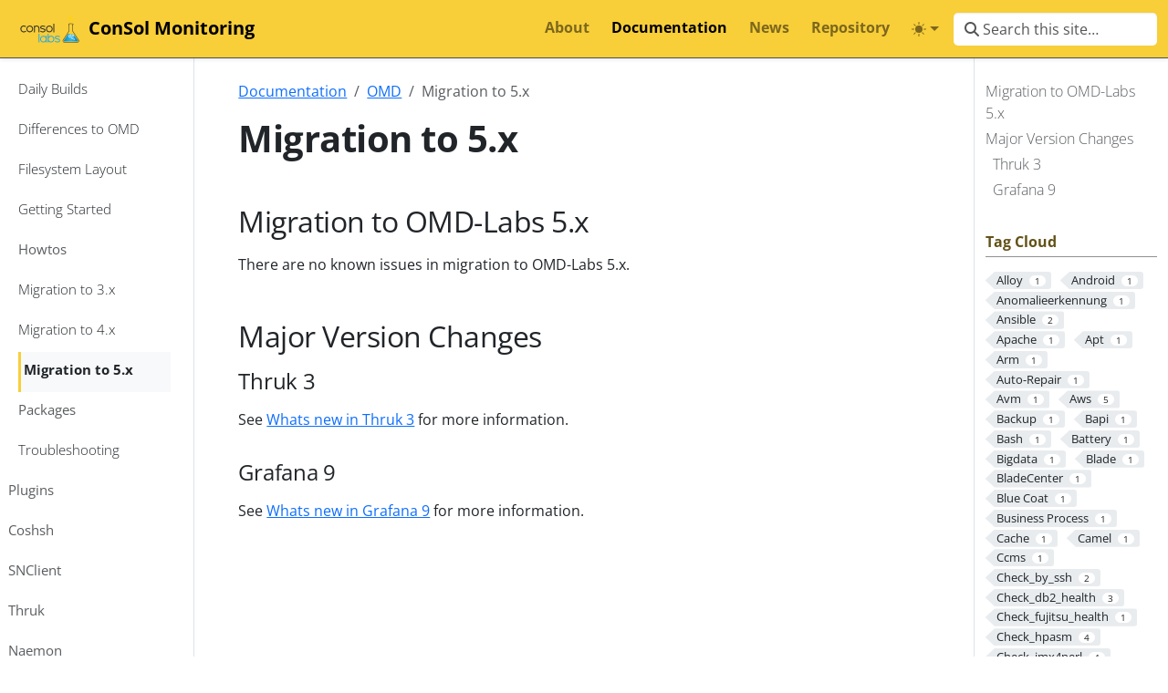

--- FILE ---
content_type: text/html
request_url: https://omd.consol.de/docs/omd/migration_5/
body_size: 16023
content:
<!doctype html>
<html itemscope itemtype="http://schema.org/WebPage" lang="en" class="no-js">
  <head>
    <meta charset="utf-8">
<meta name="viewport" content="width=device-width, initial-scale=1, shrink-to-fit=no">
<link rel="canonical" href="https://omd.consol.de/docs/omd/migration_5/" />
<meta name="robots" content="index, follow">
<link rel="shortcut icon" href="/favicons/favicon.ico" >

<title>Migration to 5.x | ConSol Monitoring</title>
<meta name="description" content="The ConSol monitoring portfolio">
<meta property="og:url" content="https://omd.consol.de/docs/omd/migration_5/">
  <meta property="og:site_name" content="ConSol Monitoring">
  <meta property="og:title" content="Migration to 5.x">
  <meta property="og:description" content="Migration to OMD-Labs 5.x There are no known issues in migration to OMD-Labs 5.x.
Major Version Changes Thruk 3 See Whats new in Thruk 3 for more information.
Grafana 9 See Whats new in Grafana 9 for more information.">
  <meta property="og:locale" content="en">
  <meta property="og:type" content="article">
    <meta property="article:section" content="docs">
    <meta property="article:modified_time" content="2026-01-21T14:52:54+01:00">

  <meta itemprop="name" content="Migration to 5.x">
  <meta itemprop="description" content="Migration to OMD-Labs 5.x There are no known issues in migration to OMD-Labs 5.x.
Major Version Changes Thruk 3 See Whats new in Thruk 3 for more information.
Grafana 9 See Whats new in Grafana 9 for more information.">
  <meta itemprop="dateModified" content="2026-01-21T14:52:54+01:00">
  <meta itemprop="wordCount" content="39">
  <meta name="twitter:card" content="summary">
  <meta name="twitter:title" content="Migration to 5.x">
  <meta name="twitter:description" content="Migration to OMD-Labs 5.x There are no known issues in migration to OMD-Labs 5.x.
Major Version Changes Thruk 3 See Whats new in Thruk 3 for more information.
Grafana 9 See Whats new in Grafana 9 for more information.">
<link rel="preload" href="/scss/main.min.77d86d6f1685b8154ac39022a1622d8b2e7a7705da8ded1449b6264096daf973.css" as="style" integrity="sha256-d9htbxaFuBVKw5AioWItiy56dwXaje0USbYmQJba&#43;XM=" crossorigin="anonymous">
<link href="/scss/main.min.77d86d6f1685b8154ac39022a1622d8b2e7a7705da8ded1449b6264096daf973.css" rel="stylesheet" integrity="sha256-d9htbxaFuBVKw5AioWItiy56dwXaje0USbYmQJba&#43;XM=" crossorigin="anonymous">
<script src="/assets/jquery/jquery-3.7.1.min.js"></script>
<script defer src="/assets/lunr/lunr-2.3.9.min.js"></script>

<script>
document.addEventListener('DOMContentLoaded', function() {
  
  var currentPath = window.location.pathname;
  if (!currentPath.endsWith('/')) {
    currentPath += '/';
  }

  
  var sidebar = document.querySelector('.td-sidebar-nav');
  if (!sidebar) return;

  var links = sidebar.querySelectorAll('a[href]');
  var matchingLink = null;

  for (var i = 0; i < links.length; i++) {
    var href = links[i].getAttribute('href');
    if (!href.endsWith('/')) {
      href += '/';
    }
    if (href === currentPath) {
      matchingLink = links[i];
      break;
    }
  }

  if (matchingLink) {
    
    var sidebarRect = sidebar.getBoundingClientRect();
    var linkRect = matchingLink.getBoundingClientRect();
    var scrollTop = matchingLink.offsetTop - (sidebarRect.height / 2) + (linkRect.height / 2);
    sidebar.scrollTop = Math.max(0, scrollTop);
  }
});
</script>

  </head>
  <body class="td-page">
    <header>
      <nav class="td-navbar js-navbar-scroll" data-bs-theme="dark">
<div class="container-fluid flex-column flex-md-row">
  <a class="navbar-brand" href="/"><span class="navbar-brand__logo navbar-logo"><svg id="Ebene_1" xmlns="http://www.w3.org/2000/svg" xmlns:xlink="http://www.w3.org/1999/xlink" viewBox="0 0 841.89 387.8" style="enable-background:new 0 0 841.89 387.8"><style>.st0{fill:#2d2e2c}.st1{fill:#3d3d3b}.st2{fill:#2caadf}.st3{fill:url(#SVGID_1_)}.st4{fill:#ffd400}.st5{fill:#fff}</style><path class="st0" d="M137.46 238.4c-26.19.0-47.48-21.61-47.48-48.17s21.29-48.17 47.48-48.17 47.48 21.61 47.48 48.17C184.98 216.79 163.64 238.4 137.46 238.4zm0-83.13c-18.98.0-34.45 15.66-34.45 34.96s15.47 34.96 34.45 34.96 34.45-15.66 34.45-34.96-15.43-34.96-34.45-34.96z"/><path class="st0" d="M415.3 238.68c-26.19.0-47.48-21.61-47.48-48.17s21.29-48.17 47.48-48.17 47.48 21.61 47.48 48.17-21.3 48.17-47.48 48.17zm0-83.13c-18.98.0-34.45 15.66-34.45 34.96.0 19.26 15.47 34.96 34.45 34.96 18.98.0 34.45-15.66 34.45-34.96C449.7 171.21 434.28 155.55 415.3 155.55z"/><path class="st0" d="M235.18 142.39c-9.84.0-18.84 3.37-25.68 9.61v-6.28c0-.32-.23-.55-.55-.55h-12.01c-.28.0-.55.23-.55.55v28.86h.05c-.05.55-.05 2.22-.05 2.77v59.76c0 .37.32.69.69.69h11.73c.37.0.69-.32.69-.69V177.4c0-13.02 11.5-21.8 25.68-21.8 14.13.0 25.68 7.85 25.68 22.49v59.07c0 .37.32.69.69.69h11.68c.37.0.69-.32.69-.69v-59.07C273.93 156.15 256.56 142.39 235.18 142.39z"/><path class="st0" d="M486.23 238.31h-12.56c-.14.0-.23-.09-.23-.23V114.96c0-.14.09-.23.23-.23h12.56c.14.0.23.09.23.23v123.08C486.46 238.22 486.37 238.31 486.23 238.31z"/><path class="st0" d="M86.75 155.41c-19.77-19.81-52.33-18.89-70.89 2.82-15.7 18.33-15.66 46.14.05 64.43 18.52 21.57 50.89 22.54 70.66 2.86.14-.14.14-.37.0-.55l-8.96-9.05c-.14-.14-.32-.14-.46.0-14.27 14.18-37.64 13.53-51.08-1.94-11.04-12.7-11.04-34.45.0-47.11 13.44-15.47 36.81-16.12 51.08-1.89.14.14.32.14.46.0l9.05-9.14C86.84 155.69 86.84 155.5 86.75 155.41z"/><g><path class="st1" d="M359.97 206.17C359.97 206.12 359.97 206.12 359.97 206.17z"/><path class="st0" d="M360.24 209.4c-1.02-10.95-7.99-19.72-21.15-23.74-3.14-.97-8.36-2.17-11.68-2.86-9.42-1.94-24.66-4.62-27.06-11.22-2.77-7.57 4.62-13.12 10.11-14.69 9.47-2.72 27.94-.92 39.35 5.91.09.05.23.05.32-.05l9.14-9.14c.14-.14.14-.37-.05-.46-13.62-9.88-37.09-12.7-52.51-8.59-8.68 2.31-14.09 6.42-18.01 12.89-4.16 6.88-3.97 13.76-1.2 19.58 5.82 12.19 24.02 15.93 37.27 18.66 3.42.69 6.65 1.39 8.73 1.99 7.99 2.45 12.93 7.39 13.44 12.93.37 4.3-2.03 8.73-7.3 11.5-14.5 7.57-32.7 2.96-46.46-5.77-.14-.09-.32-.09-.46.05l-8.91 9.05c-.18.18-.14.46.05.6 6.37 4.62 16.53 9.28 28.5 11.5 3.88.74 7.67 1.11 11.31 1.11 7.94.0 15.33-1.75 21.94-5.22C355.67 228.15 361.12 219.19 360.24 209.4z"/></g><path class="st2" d="M273.7 382.71h-12.56c-.14.0-.23.14-.23.0V259.36c0-.14.09-.23.23-.23h12.56c.14.0.23.09.23.23v123.36C273.93 382.9 273.84 382.71 273.7 382.71z"/><g><path class="st2" d="M568.01 353.04c-1.02-10.95-7.99-19.72-21.15-23.74-3.14-.97-8.36-2.17-11.68-2.86-9.42-1.94-24.66-4.62-27.06-11.22-2.77-7.57 4.62-13.12 10.11-14.69 9.47-2.72 27.94-.92 39.35 5.91.09.05.23.05.32-.05l9.14-9.14c.14-.14.14-.37-.05-.46-13.62-9.88-37.09-12.7-52.51-8.59-8.68 2.31-14.09 6.42-18.01 12.89-4.16 6.88-3.97 13.76-1.2 19.58 5.82 12.19 24.02 15.93 37.27 18.66 3.42.69 6.65 1.39 8.73 1.99 7.99 2.45 12.93 7.39 13.44 12.93.37 4.3-2.03 8.73-7.3 11.5-14.5 7.57-32.7 2.96-46.46-5.77-.14-.09-.32-.09-.46.05l-8.91 9.05c-.18.18-.14.46.05.6 6.37 4.62 16.53 9.28 28.5 11.5 3.88.74 7.67 1.11 11.31 1.11 7.94.0 15.33-1.75 21.94-5.22C563.43 371.79 568.88 362.83 568.01 353.04z"/></g><path class="st2" d="M378.42 286.38h-12.56c-.14.0-.23.07-.23.17v14.91c-8.66-9.27-20.89-15.08-34.45-15.08-26.19.0-47.48 21.61-47.48 48.17s21.29 48.17 47.48 48.17c13.55.0 25.79-5.8 34.45-15.06v15.06c0 .1.09.0.23.0h12.56c.14.0.23.14.23.0v-96.17C378.65 286.44 378.55 286.38 378.42 286.38zm-47.25 83.13c-18.98.0-34.45-15.66-34.45-34.96.0-19.3 15.47-34.96 34.45-34.96 19.03.0 34.45 15.66 34.45 34.96.0 19.3-15.47 34.96-34.45 34.96z"/><path class="st2" d="M438.99 286.38c-13.56.0-25.8 5.8-34.45 15.08v-42.1c0-.14-.09-.23-.23-.23h-12.56c-.14.0-.23.09-.23.23v123.36c0 .14.09.0.23.0h12.56c.14.0.23.18.23.0v-15.08c8.66 9.27 20.89 15.08 34.45 15.08 26.19.0 47.48-21.61 47.48-48.17s-21.3-48.17-47.48-48.17zm0 83.13c-18.98.0-34.45-15.7-34.45-34.96.0-19.3 15.47-34.96 34.45-34.96s34.41 15.66 34.45 34.96c0 19.3-15.47 34.96-34.45 34.96z"/><path class="st0" d="M833.34 346.36 749.18 219.5v-85.01c1.59-.52 3.06-1.43 4.22-2.67 1.94-2.05 2.93-4.73 2.78-7.56-.28-5.41-4.92-9.65-10.57-9.65h-25.57-2.66H696c-5.64.0-10.29 4.24-10.57 9.65-.15 2.83.84 5.51 2.79 7.56 1.17 1.23 2.63 2.14 4.22 2.67v85.01l-84.17 126.86c-2.72 4.1-4.03 8.89-3.68 13.44l.03.35c1.12 12.66 12.33 22.58 25.52 22.58h86.75 7.84 86.75c13.19.0 24.4-9.92 25.53-22.59l.02-.31C837.38 355.25 836.07 350.47 833.34 346.36zM830.69 359.6c-.83 9.42-9.27 16.81-19.22 16.81h-86.75-7.84-86.75c-9.94.0-18.38-7.38-19.22-16.81l-.02-.23c-.24-3.19.69-6.56 2.64-9.49l85.22-128.46v-92.74h-3.17c-1.07.0-2.06-.43-2.8-1.2s-1.11-1.79-1.05-2.86c.11-2.01 2.01-3.64 4.25-3.64h21.39 2.66 25.57c2.24.0 4.14 1.63 4.25 3.64.06 1.07-.32 2.09-1.05 2.87-.74.78-1.73 1.2-2.8 1.2h-3.17v92.74l85.22 128.46c1.95 2.93 2.89 6.31 2.64 9.49L830.69 359.6z"/><linearGradient id="SVGID_1_" gradientUnits="userSpaceOnUse" x1="618.9261" y1="313.3767" x2="823.7505" y2="313.3767"><stop offset="0" style="stop-color:#0887C7"/><stop offset=".4969" style="stop-color:#2EB8E7"/><stop offset=".9996" style="stop-color:#0586C6"/></linearGradient><path class="st3" d="M683.24 260.57c3.47-5.75 22.51 1.65 35.17 5.15 2.59.72 5.24 1.24 7.9 1.59 11.87 1.59 16.56 1.76 31.15.72 5.57-.3 8.21 1.78 10.55 5.29 11.87 17.77 47.44 71.01 53.36 79.87.61.92.81 2.01 1.35 2.96 2.86 5.04-.56 11.16-6.13 12.15.0.0-155.63.0-187.52.0-5.28.0-9.94-4.03-10.14-9.31-.08-2.02.45-4.03 1.76-5.86C630.91 338.72 683.24 260.57 683.24 260.57z"/><path class="st4" d="M704.38 64.04c12.2.0 22.13-9.93 22.13-22.13s-9.93-22.13-22.13-22.13-22.13 9.93-22.13 22.13S692.18 64.04 704.38 64.04zM690.68 41.9c0-7.55 6.14-13.7 13.7-13.7 7.55.0 13.7 6.14 13.7 13.7s-6.15 13.7-13.7 13.7C696.83 55.6 690.68 49.46 690.68 41.9z"/><path class="st4" d="M725.46 22.35c5.28.0 9.58-4.3 9.58-9.58s-4.3-9.58-9.58-9.58-9.58 4.3-9.58 9.58S720.18 22.35 725.46 22.35zM720.55 12.77c0-2.71 2.2-4.91 4.91-4.91 2.71.0 4.91 2.2 4.91 4.91s-2.2 4.91-4.91 4.91S720.55 15.48 720.55 12.77z"/><path class="st4" d="M728.81 64.75c0 9 7.32 16.32 16.31 16.32 9 0 16.32-7.32 16.32-16.32s-7.32-16.32-16.32-16.32C736.13 48.43 728.81 55.75 728.81 64.75zM735.5 64.75c0-5.31 4.32-9.63 9.63-9.63s9.63 4.32 9.63 9.63-4.32 9.63-9.63 9.63S735.5 70.06 735.5 64.75z"/><path class="st4" d="M719.49 79.95c-6.39.0-11.59 5.2-11.59 11.59s5.2 11.59 11.59 11.59 11.59-5.2 11.59-11.59S725.89 79.95 719.49 79.95zM725.82 91.54c0 3.49-2.84 6.32-6.32 6.32-3.49.0-6.32-2.84-6.32-6.32.0-3.48 2.83-6.32 6.32-6.32C722.98 85.22 725.82 88.06 725.82 91.54z"/><path class="st4" d="M745.74 101.22c0-4.24-3.45-7.68-7.69-7.68s-7.69 3.45-7.69 7.68c0 4.24 3.45 7.69 7.69 7.69S745.74 105.45 745.74 101.22zM738.05 104.8c-1.98.0-3.58-1.61-3.58-3.58.0-1.98 1.61-3.58 3.58-3.58s3.58 1.61 3.58 3.58C741.64 103.19 740.03 104.8 738.05 104.8z"/><path class="st4" d="M730.44 129.05c-5.34.0-9.68 4.34-9.68 9.68s4.34 9.68 9.68 9.68c5.34.0 9.68-4.34 9.68-9.68S735.78 129.05 730.44 129.05zM735.42 138.73c0 2.75-2.23 4.98-4.98 4.98s-4.98-2.23-4.98-4.98 2.23-4.98 4.98-4.98C733.19 133.75 735.42 135.98 735.42 138.73z"/><path class="st4" d="M733.41 259.84c9 0 16.32-7.32 16.32-16.32s-7.32-16.32-16.32-16.32-16.32 7.32-16.32 16.32C717.09 252.52 724.41 259.84 733.41 259.84zm-9.63-16.32c0-5.31 4.32-9.63 9.63-9.63s9.63 4.32 9.63 9.63-4.32 9.63-9.63 9.63S723.78 248.83 723.78 243.52z"/><path class="st5" d="M709.7 270.4c-12.01.0-21.79 9.78-21.79 21.79.0 12.02 9.78 21.79 21.79 21.79 12.02.0 21.79-9.78 21.79-21.79C731.5 280.18 721.72 270.4 709.7 270.4zm0 35.25c-7.42.0-13.46-6.04-13.46-13.46s6.04-13.46 13.46-13.46 13.46 6.04 13.46 13.46S717.13 305.65 709.7 305.65z"/><path class="st5" d="M739.44 285.46c0 7.69 6.25 13.94 13.94 13.94s13.94-6.26 13.94-13.94c0-7.69-6.25-13.94-13.94-13.94C745.7 271.51 739.44 277.77 739.44 285.46zM745.42 285.46c0-4.39 3.57-7.97 7.97-7.97s7.97 3.57 7.97 7.97-3.57 7.97-7.97 7.97S745.42 289.85 745.42 285.46z"/><path class="st5" d="M742.69 306.81c-7.69.0-13.94 6.25-13.94 13.94s6.25 13.94 13.94 13.94 13.95-6.26 13.95-13.94S750.38 306.81 742.69 306.81zM750.66 320.76c0 4.39-3.57 7.97-7.97 7.97-4.39.0-7.96-3.57-7.96-7.97.0-4.39 3.57-7.97 7.96-7.97C747.08 312.79 750.66 316.37 750.66 320.76z"/><path class="st5" d="M766.39 330.12c-5.12.0-9.29 4.17-9.29 9.29s4.17 9.29 9.29 9.29 9.29-4.17 9.29-9.29S771.52 330.12 766.39 330.12zm0 14c-2.6.0-4.71-2.11-4.71-4.71.0-2.6 2.11-4.71 4.71-4.71s4.71 2.11 4.71 4.71C771.1 342 768.99 344.12 766.39 344.12z"/></svg></span><span class="navbar-brand__name">ConSol Monitoring</span></a>
  <div class="td-navbar-nav-scroll ms-md-auto" id="main_navbar">
    <ul class="navbar-nav">
      <li class="nav-item">
        <a class="nav-link" href="/about/"><span>About</span></a>
      </li>
      <li class="nav-item">
        <a class="nav-link active" href="/docs/"><span>Documentation</span></a>
      </li>
      <li class="nav-item">
        <a class="nav-link" href="/blog/"><span>News</span></a>
      </li>
      <li class="nav-item">
        <a class="nav-link" href="/repo/"><span>Repository</span></a>
      </li>
      <li class="td-light-dark-menu nav-item dropdown">
        <svg xmlns="http://www.w3.org/2000/svg" class="d-none">
  <symbol id="check2" viewBox="0 0 16 16">
    <path d="M13.854 3.646a.5.5 0 0 1 0 .708l-7 7a.5.5 0 0 1-.708 0l-3.5-3.5a.5.5 0 1 1 .708-.708L6.5 10.293l6.646-6.647a.5.5 0 0 1 .708 0z"/>
  </symbol>
  <symbol id="circle-half" viewBox="0 0 16 16">
    <path d="M8 15A7 7 0 1 0 8 1v14zm0 1A8 8 0 1 1 8 0a8 8 0 0 1 0 16z"/>
  </symbol>
  <symbol id="moon-stars-fill" viewBox="0 0 16 16">
    <path d="M6 .278a.768.768 0 0 1 .08.858 7.208 7.208 0 0 0-.878 3.46c0 4.021 3.278 7.277 7.318 7.277.527 0 1.04-.055 1.533-.16a.787.787 0 0 1 .81.316.733.733 0 0 1-.031.893A8.349 8.349 0 0 1 8.344 16C3.734 16 0 12.286 0 7.71 0 4.266 2.114 1.312 5.124.06A.752.752 0 0 1 6 .278z"/>
    <path d="M10.794 3.148a.217.217 0 0 1 .412 0l.387 1.162c.173.518.579.924 1.097 1.097l1.162.387a.217.217 0 0 1 0 .412l-1.162.387a1.734 1.734 0 0 0-1.097 1.097l-.387 1.162a.217.217 0 0 1-.412 0l-.387-1.162A1.734 1.734 0 0 0 9.31 6.593l-1.162-.387a.217.217 0 0 1 0-.412l1.162-.387a1.734 1.734 0 0 0 1.097-1.097l.387-1.162zM13.863.099a.145.145 0 0 1 .274 0l.258.774c.115.346.386.617.732.732l.774.258a.145.145 0 0 1 0 .274l-.774.258a1.156 1.156 0 0 0-.732.732l-.258.774a.145.145 0 0 1-.274 0l-.258-.774a1.156 1.156 0 0 0-.732-.732l-.774-.258a.145.145 0 0 1 0-.274l.774-.258c.346-.115.617-.386.732-.732L13.863.1z"/>
  </symbol>
  <symbol id="sun-fill" viewBox="0 0 16 16">
    <path d="M8 12a4 4 0 1 0 0-8 4 4 0 0 0 0 8zM8 0a.5.5 0 0 1 .5.5v2a.5.5 0 0 1-1 0v-2A.5.5 0 0 1 8 0zm0 13a.5.5 0 0 1 .5.5v2a.5.5 0 0 1-1 0v-2A.5.5 0 0 1 8 13zm8-5a.5.5 0 0 1-.5.5h-2a.5.5 0 0 1 0-1h2a.5.5 0 0 1 .5.5zM3 8a.5.5 0 0 1-.5.5h-2a.5.5 0 0 1 0-1h2A.5.5 0 0 1 3 8zm10.657-5.657a.5.5 0 0 1 0 .707l-1.414 1.415a.5.5 0 1 1-.707-.708l1.414-1.414a.5.5 0 0 1 .707 0zm-9.193 9.193a.5.5 0 0 1 0 .707L3.05 13.657a.5.5 0 0 1-.707-.707l1.414-1.414a.5.5 0 0 1 .707 0zm9.193 2.121a.5.5 0 0 1-.707 0l-1.414-1.414a.5.5 0 0 1 .707-.707l1.414 1.414a.5.5 0 0 1 0 .707zM4.464 4.465a.5.5 0 0 1-.707 0L2.343 3.05a.5.5 0 1 1 .707-.707l1.414 1.414a.5.5 0 0 1 0 .708z"/>
  </symbol>
</svg>

<button class="btn btn-link nav-link dropdown-toggle d-flex align-items-center"
        id="bd-theme"
        type="button"
        aria-expanded="false"
        data-bs-toggle="dropdown"
        data-bs-display="static"
        aria-label="Toggle theme (auto)">
  <svg class="bi my-1 theme-icon-active"><use href="#circle-half"></use></svg>
</button>
<ul class="dropdown-menu dropdown-menu-end" aria-labelledby="bd-theme-text">
  <li>
    <button type="button" class="dropdown-item d-flex align-items-center" data-bs-theme-value="light" aria-pressed="false">
      <svg class="bi me-2 opacity-50"><use href="#sun-fill"></use></svg>
      Light
      <svg class="bi ms-auto d-none"><use href="#check2"></use></svg>
    </button>
  </li>
  <li>
    <button type="button" class="dropdown-item d-flex align-items-center" data-bs-theme-value="dark" aria-pressed="false">
      <svg class="bi me-2 opacity-50"><use href="#moon-stars-fill"></use></svg>
      Dark
      <svg class="bi ms-auto d-none"><use href="#check2"></use></svg>
    </button>
  </li>
  <li>
    <button type="button" class="dropdown-item d-flex align-items-center active" data-bs-theme-value="auto" aria-pressed="true">
      <svg class="bi me-2 opacity-50"><use href="#circle-half"></use></svg>
      Auto
      <svg class="bi ms-auto d-none"><use href="#check2"></use></svg>
    </button>
  </li>
</ul>
      </li>
      </ul>
  </div>
  <div class="d-none d-lg-block">
    <div class="td-search td-search--offline">
  <div class="td-search__icon"></div>
  <input
    type="search"
    class="td-search__input form-control"
    placeholder="Search this site…"
    aria-label="Search this site…"
    autocomplete="off"
    
    data-offline-search-index-json-src="/offline-search-index.6bf95b46597d52314892a6ae6d7f9199.json"
    data-offline-search-base-href="/"
    data-offline-search-max-results="10"
  >
</div>
  </div>
</div>
</nav>
    </header>
    <div class="container-fluid td-outer">
      <div class="td-main">
        <div class="row flex-xl-nowrap">
          <aside class="col-12 col-md-3 col-xl-2 td-sidebar d-print-none">
            <div id="td-sidebar-menu" class="td-sidebar__inner">
  <div id="content-mobile">
  <form class="td-sidebar__search d-flex align-items-center">
    <div class="td-search td-search--offline">
  <div class="td-search__icon"></div>
  <input
    type="search"
    class="td-search__input form-control"
    placeholder="Search this site…"
    aria-label="Search this site…"
    autocomplete="off"
    
    data-offline-search-index-json-src="/offline-search-index.6bf95b46597d52314892a6ae6d7f9199.json"
    data-offline-search-base-href="/"
    data-offline-search-max-results="10"
  >
</div>
    <button class="btn btn-link td-sidebar__toggle d-md-none p-0 ms-3 fas fa-bars" type="button" data-bs-toggle="collapse" data-bs-target="#td-section-nav" aria-controls="td-section-nav" aria-expanded="false" aria-label="Toggle section navigation">
    </button>
  </form>
  </div>
  <div id="content-desktop"></div>
  <nav class="td-sidebar-nav collapse td-sidebar-nav--search-disabled" id="td-section-nav">
    <ul class="td-sidebar-nav__section pe-md-3 ul-0">
      <li class="td-sidebar-nav__section-title td-sidebar-nav__section with-child active-path" id="m-docs-li">
  <a href="/docs/" class="align-left ps-0 td-sidebar-link td-sidebar-link__section tree-root" id="m-docs"><span class="">Documentation</span></a>
  <ul class="ul-1">
    <li class="td-sidebar-nav__section-title td-sidebar-nav__section with-child active-path" id="m-docsomd-li">
  <a href="/docs/omd/" title="OMD Labs" class="align-left ps-0 td-sidebar-link td-sidebar-link__section" id="m-docsomd"><span class="">OMD</span></a>
  <ul class="ul-2 foldable">
    <li class="td-sidebar-nav__section-title td-sidebar-nav__section without-child" id="m-docsomdbackup_and_restore-li">
  <a href="/docs/omd/backup_and_restore/" class="align-left ps-0 td-sidebar-link td-sidebar-link__page" id="m-docsomdbackup_and_restore"><span class="">Backup / Restore</span></a>
</li><li class="td-sidebar-nav__section-title td-sidebar-nav__section without-child" id="m-docsomdcommands-li">
  <a href="/docs/omd/commands/" class="align-left ps-0 td-sidebar-link td-sidebar-link__page" id="m-docsomdcommands"><span class="">Commands</span></a>
</li><li class="td-sidebar-nav__section-title td-sidebar-nav__section without-child" id="m-docsomdbuilds-li">
  <a href="/docs/omd/builds/" class="align-left ps-0 td-sidebar-link td-sidebar-link__page" id="m-docsomdbuilds"><span class="">Daily Builds</span></a>
</li><li class="td-sidebar-nav__section-title td-sidebar-nav__section without-child" id="m-docsomddifferences-li">
  <a href="/docs/omd/differences/" class="align-left ps-0 td-sidebar-link td-sidebar-link__page" id="m-docsomddifferences"><span class="">Differences to OMD</span></a>
</li><li class="td-sidebar-nav__section-title td-sidebar-nav__section without-child" id="m-docsomdfilesystem_layout-li">
  <a href="/docs/omd/filesystem_layout/" class="align-left ps-0 td-sidebar-link td-sidebar-link__page" id="m-docsomdfilesystem_layout"><span class="">Filesystem Layout</span></a>
</li><li class="td-sidebar-nav__section-title td-sidebar-nav__section without-child" id="m-docsomdgetting_started-li">
  <a href="/docs/omd/getting_started/" class="align-left ps-0 td-sidebar-link td-sidebar-link__page" id="m-docsomdgetting_started"><span class="">Getting Started</span></a>
</li><li class="td-sidebar-nav__section-title td-sidebar-nav__section with-child" id="m-docsomdhowtos-li">
  <a href="/docs/omd/howtos/" class="align-left ps-0 td-sidebar-link td-sidebar-link__section" id="m-docsomdhowtos"><span class="">Howtos</span></a>
  <ul class="ul-3 foldable">
    <li class="td-sidebar-nav__section-title td-sidebar-nav__section without-child collapse" id="m-docsomdhowtosgit-li">
  <a href="/docs/omd/howtos/git/" class="align-left ps-0 td-sidebar-link td-sidebar-link__page" id="m-docsomdhowtosgit"><span class="">GIT</span></a>
</li><li class="td-sidebar-nav__section-title td-sidebar-nav__section without-child collapse" id="m-docsomdhowtosgrafana-li">
  <a href="/docs/omd/howtos/grafana/" class="align-left ps-0 td-sidebar-link td-sidebar-link__page" id="m-docsomdhowtosgrafana"><span class="">Grafana Graphing</span></a>
</li><li class="td-sidebar-nav__section-title td-sidebar-nav__section without-child collapse" id="m-docsomdhowtoshtml_notifications-li">
  <a href="/docs/omd/howtos/html_notifications/" class="align-left ps-0 td-sidebar-link td-sidebar-link__page" id="m-docsomdhowtoshtml_notifications"><span class="">HTML Notifications</span></a>
</li><li class="td-sidebar-nav__section-title td-sidebar-nav__section without-child collapse" id="m-docsomdhowtoskerberos-li">
  <a href="/docs/omd/howtos/kerberos/" class="align-left ps-0 td-sidebar-link td-sidebar-link__page" id="m-docsomdhowtoskerberos"><span class="">Kerberos</span></a>
</li><li class="td-sidebar-nav__section-title td-sidebar-nav__section without-child collapse" id="m-docsomdhowtosprometheus_snmp_exporter-li">
  <a href="/docs/omd/howtos/prometheus_snmp_exporter/" class="align-left ps-0 td-sidebar-link td-sidebar-link__page" id="m-docsomdhowtosprometheus_snmp_exporter"><span class="">SNMP Exporter</span></a>
</li>
  </ul>
</li><li class="td-sidebar-nav__section-title td-sidebar-nav__section without-child" id="m-docsomdmigration_3-li">
  <a href="/docs/omd/migration_3/" class="align-left ps-0 td-sidebar-link td-sidebar-link__page" id="m-docsomdmigration_3"><span class="">Migration to 3.x</span></a>
</li><li class="td-sidebar-nav__section-title td-sidebar-nav__section without-child" id="m-docsomdmigration_4-li">
  <a href="/docs/omd/migration_4/" class="align-left ps-0 td-sidebar-link td-sidebar-link__page" id="m-docsomdmigration_4"><span class="">Migration to 4.x</span></a>
</li><li class="td-sidebar-nav__section-title td-sidebar-nav__section without-child active-path" id="m-docsomdmigration_5-li">
  <a href="/docs/omd/migration_5/" class="align-left ps-0 active td-sidebar-link td-sidebar-link__page" id="m-docsomdmigration_5"><span class="td-sidebar-nav-active-item">Migration to 5.x</span></a>
</li><li class="td-sidebar-nav__section-title td-sidebar-nav__section with-child" id="m-docsomdpackages-li">
  <a href="/docs/omd/packages/" class="align-left ps-0 td-sidebar-link td-sidebar-link__section" id="m-docsomdpackages"><span class="">Packages</span></a>
  <ul class="ul-3 foldable">
    <li class="td-sidebar-nav__section-title td-sidebar-nav__section without-child collapse" id="m-docsomdpackagesapache-li">
  <a href="/docs/omd/packages/apache/" class="align-left ps-0 td-sidebar-link td-sidebar-link__page" id="m-docsomdpackagesapache"><span class="">Apache HTTP Server</span></a>
</li><li class="td-sidebar-nav__section-title td-sidebar-nav__section without-child collapse" id="m-docsomdpackagescheck_logfiles-li">
  <a href="/docs/omd/packages/check_logfiles/" class="align-left ps-0 td-sidebar-link td-sidebar-link__page" id="m-docsomdpackagescheck_logfiles"><span class="">check_logfiles</span></a>
</li><li class="td-sidebar-nav__section-title td-sidebar-nav__section without-child collapse" id="m-docsomdpackagescheck_mssql_health-li">
  <a href="/docs/omd/packages/check_mssql_health/" class="align-left ps-0 td-sidebar-link td-sidebar-link__page" id="m-docsomdpackagescheck_mssql_health"><span class="">check_mssql_health</span></a>
</li><li class="td-sidebar-nav__section-title td-sidebar-nav__section without-child collapse" id="m-docsomdpackagescheck_mysql_health-li">
  <a href="/docs/omd/packages/check_mysql_health/" class="align-left ps-0 td-sidebar-link td-sidebar-link__page" id="m-docsomdpackagescheck_mysql_health"><span class="">check_mysql_health</span></a>
</li><li class="td-sidebar-nav__section-title td-sidebar-nav__section without-child collapse" id="m-docsomdpackagescheck_nwc_health-li">
  <a href="/docs/omd/packages/check_nwc_health/" class="align-left ps-0 td-sidebar-link td-sidebar-link__page" id="m-docsomdpackagescheck_nwc_health"><span class="">check_nwc_health</span></a>
</li><li class="td-sidebar-nav__section-title td-sidebar-nav__section without-child collapse" id="m-docsomdpackagescheck_oracle_health-li">
  <a href="/docs/omd/packages/check_oracle_health/" class="align-left ps-0 td-sidebar-link td-sidebar-link__page" id="m-docsomdpackagescheck_oracle_health"><span class="">check_oracle_health</span></a>
</li><li class="td-sidebar-nav__section-title td-sidebar-nav__section without-child collapse" id="m-docsomdpackagescheck_sap_health-li">
  <a href="/docs/omd/packages/check_sap_health/" class="align-left ps-0 td-sidebar-link td-sidebar-link__page" id="m-docsomdpackagescheck_sap_health"><span class="">check_sap_health</span></a>
</li><li class="td-sidebar-nav__section-title td-sidebar-nav__section without-child collapse" id="m-docsomdpackagescheck_vmware_esx-li">
  <a href="/docs/omd/packages/check_vmware_esx/" class="align-left ps-0 td-sidebar-link td-sidebar-link__page" id="m-docsomdpackagescheck_vmware_esx"><span class="">check_vmware_esx</span></a>
</li><li class="td-sidebar-nav__section-title td-sidebar-nav__section without-child collapse" id="m-docsomdpackagescoshsh-li">
  <a href="/docs/omd/packages/coshsh/" class="align-left ps-0 td-sidebar-link td-sidebar-link__page" id="m-docsomdpackagescoshsh"><span class="">coshsh</span></a>
</li><li class="td-sidebar-nav__section-title td-sidebar-nav__section without-child collapse" id="m-docsomdpackagesdokuwiki-li">
  <a href="/docs/omd/packages/dokuwiki/" class="align-left ps-0 td-sidebar-link td-sidebar-link__page" id="m-docsomdpackagesdokuwiki"><span class="">DokuWiki</span></a>
</li><li class="td-sidebar-nav__section-title td-sidebar-nav__section without-child collapse" id="m-docsomdpackagesdowntimeapi-li">
  <a href="/docs/omd/packages/downtimeapi/" class="align-left ps-0 td-sidebar-link td-sidebar-link__page" id="m-docsomdpackagesdowntimeapi"><span class="">Downtime API</span></a>
</li><li class="td-sidebar-nav__section-title td-sidebar-nav__section without-child collapse" id="m-docsomdpackagesgrafana-li">
  <a href="/docs/omd/packages/grafana/" class="align-left ps-0 td-sidebar-link td-sidebar-link__page" id="m-docsomdpackagesgrafana"><span class="">Grafana</span></a>
</li><li class="td-sidebar-nav__section-title td-sidebar-nav__section without-child collapse" id="m-docsomdpackageshistou-li">
  <a href="/docs/omd/packages/histou/" class="align-left ps-0 td-sidebar-link td-sidebar-link__page" id="m-docsomdpackageshistou"><span class="">Histou</span></a>
</li><li class="td-sidebar-nav__section-title td-sidebar-nav__section without-child collapse" id="m-docsomdpackagesinfluxdb-li">
  <a href="/docs/omd/packages/influxdb/" class="align-left ps-0 td-sidebar-link td-sidebar-link__page" id="m-docsomdpackagesinfluxdb"><span class="">InfluxDB</span></a>
</li><li class="td-sidebar-nav__section-title td-sidebar-nav__section without-child collapse" id="m-docsomdpackageslmd-li">
  <a href="/docs/omd/packages/lmd/" class="align-left ps-0 td-sidebar-link td-sidebar-link__page" id="m-docsomdpackageslmd"><span class="">LMD - Livestatus Multitool Daemon</span></a>
</li><li class="td-sidebar-nav__section-title td-sidebar-nav__section without-child collapse" id="m-docsomdpackagesloki_core-li">
  <a href="/docs/omd/packages/loki_core/" class="align-left ps-0 td-sidebar-link td-sidebar-link__page" id="m-docsomdpackagesloki_core"><span class="">Loki</span></a>
</li><li class="td-sidebar-nav__section-title td-sidebar-nav__section without-child collapse" id="m-docsomdpackagesmariadb-li">
  <a href="/docs/omd/packages/mariadb/" class="align-left ps-0 td-sidebar-link td-sidebar-link__page" id="m-docsomdpackagesmariadb"><span class="">MariaDB</span></a>
</li><li class="td-sidebar-nav__section-title td-sidebar-nav__section without-child collapse" id="m-docsomdpackagesgearman-li">
  <a href="/docs/omd/packages/gearman/" class="align-left ps-0 td-sidebar-link td-sidebar-link__page" id="m-docsomdpackagesgearman"><span class="">Mod-Gearman</span></a>
</li><li class="td-sidebar-nav__section-title td-sidebar-nav__section without-child collapse" id="m-docsomdpackagesplugins-li">
  <a href="/docs/omd/packages/plugins/" class="align-left ps-0 td-sidebar-link td-sidebar-link__page" id="m-docsomdpackagesplugins"><span class="">Monitoring Plugins</span></a>
</li><li class="td-sidebar-nav__section-title td-sidebar-nav__section without-child collapse" id="m-docsomdpackagesnaemon-li">
  <a href="/docs/omd/packages/naemon/" class="align-left ps-0 td-sidebar-link td-sidebar-link__page" id="m-docsomdpackagesnaemon"><span class="">Naemon</span></a>
</li><li class="td-sidebar-nav__section-title td-sidebar-nav__section without-child collapse" id="m-docsomdpackagesnagflux-li">
  <a href="/docs/omd/packages/nagflux/" class="align-left ps-0 td-sidebar-link td-sidebar-link__page" id="m-docsomdpackagesnagflux"><span class="">Nagflux</span></a>
</li><li class="td-sidebar-nav__section-title td-sidebar-nav__section without-child collapse" id="m-docsomdpackagesnagios-li">
  <a href="/docs/omd/packages/nagios/" class="align-left ps-0 td-sidebar-link td-sidebar-link__page" id="m-docsomdpackagesnagios"><span class="">Nagios</span></a>
</li><li class="td-sidebar-nav__section-title td-sidebar-nav__section without-child collapse" id="m-docsomdpackagesnsca-li">
  <a href="/docs/omd/packages/nsca/" class="align-left ps-0 td-sidebar-link td-sidebar-link__page" id="m-docsomdpackagesnsca"><span class="">NSCA</span></a>
</li><li class="td-sidebar-nav__section-title td-sidebar-nav__section without-child collapse" id="m-docsomdpackagespnp4nagios-li">
  <a href="/docs/omd/packages/pnp4nagios/" class="align-left ps-0 td-sidebar-link td-sidebar-link__page" id="m-docsomdpackagespnp4nagios"><span class="">PNP4Nagios</span></a>
</li><li class="td-sidebar-nav__section-title td-sidebar-nav__section without-child collapse" id="m-docsomdpackagesprometheus_core-li">
  <a href="/docs/omd/packages/prometheus_core/" class="align-left ps-0 td-sidebar-link td-sidebar-link__page" id="m-docsomdpackagesprometheus_core"><span class="">Prometheus</span></a>
</li><li class="td-sidebar-nav__section-title td-sidebar-nav__section without-child collapse" id="m-docsomdpackagesprometheus_snmp_exporter-li">
  <a href="/docs/omd/packages/prometheus_snmp_exporter/" class="align-left ps-0 td-sidebar-link td-sidebar-link__page" id="m-docsomdpackagesprometheus_snmp_exporter"><span class="">Prometheus SNMP Exporter</span></a>
</li><li class="td-sidebar-nav__section-title td-sidebar-nav__section without-child collapse" id="m-docsomdpackagesloki_promtail-li">
  <a href="/docs/omd/packages/loki_promtail/" class="align-left ps-0 td-sidebar-link td-sidebar-link__page" id="m-docsomdpackagesloki_promtail"><span class="">Promtail</span></a>
</li><li class="td-sidebar-nav__section-title td-sidebar-nav__section without-child collapse" id="m-docsomdpackagesthruk-li">
  <a href="/docs/omd/packages/thruk/" class="align-left ps-0 td-sidebar-link td-sidebar-link__page" id="m-docsomdpackagesthruk"><span class="">Thruk</span></a>
</li>
  </ul>
</li><li class="td-sidebar-nav__section-title td-sidebar-nav__section without-child" id="m-docsomdtroubleshooting-li">
  <a href="/docs/omd/troubleshooting/" class="align-left ps-0 td-sidebar-link td-sidebar-link__page" id="m-docsomdtroubleshooting"><span class="">Troubleshooting</span></a>
</li>
  </ul>
</li><li class="td-sidebar-nav__section-title td-sidebar-nav__section with-child" id="m-docsplugins-li">
  <a href="/docs/plugins/" class="align-left ps-0 td-sidebar-link td-sidebar-link__section" id="m-docsplugins"><span class="">Plugins</span></a>
  <ul class="ul-2 foldable">
    <li class="td-sidebar-nav__section-title td-sidebar-nav__section without-child collapse" id="m-docspluginscheck_db2_health-li">
  <a href="/docs/plugins/check_db2_health/" class="align-left ps-0 td-sidebar-link td-sidebar-link__page" id="m-docspluginscheck_db2_health"><span class="">check_db2_health</span></a>
</li><li class="td-sidebar-nav__section-title td-sidebar-nav__section without-child collapse" id="m-docspluginscheck_fujitsu_health-li">
  <a href="/docs/plugins/check_fujitsu_health/" class="align-left ps-0 td-sidebar-link td-sidebar-link__page" id="m-docspluginscheck_fujitsu_health"><span class="">check_fujitsu_health</span></a>
</li><li class="td-sidebar-nav__section-title td-sidebar-nav__section without-child collapse" id="m-docspluginscheck_hpasm-li">
  <a href="/docs/plugins/check_hpasm/" class="align-left ps-0 td-sidebar-link td-sidebar-link__page" id="m-docspluginscheck_hpasm"><span class="">check_hpasm</span></a>
</li><li class="td-sidebar-nav__section-title td-sidebar-nav__section with-child collapse" id="m-docspluginscheck_logfiles-li">
  <a href="/docs/plugins/check_logfiles/" class="align-left ps-0 td-sidebar-link td-sidebar-link__section" id="m-docspluginscheck_logfiles"><span class="">check_logfiles</span></a>
  <ul class="ul-3 foldable">
    <li class="td-sidebar-nav__section-title td-sidebar-nav__section without-child collapse" id="m-docspluginscheck_logfilesexamples-li">
  <a href="/docs/plugins/check_logfiles/examples/" title="" class="align-left ps-0 td-sidebar-link td-sidebar-link__page" id="m-docspluginscheck_logfilesexamples"><span class="">Examples</span></a>
</li>
  </ul>
</li><li class="td-sidebar-nav__section-title td-sidebar-nav__section without-child collapse" id="m-docspluginscheck_mailbox_health-li">
  <a href="/docs/plugins/check_mailbox_health/" class="align-left ps-0 td-sidebar-link td-sidebar-link__page" id="m-docspluginscheck_mailbox_health"><span class="">check_mailbox_health</span></a>
</li><li class="td-sidebar-nav__section-title td-sidebar-nav__section without-child collapse" id="m-docspluginscheck_mssql_health-li">
  <a href="/docs/plugins/check_mssql_health/" class="align-left ps-0 td-sidebar-link td-sidebar-link__page" id="m-docspluginscheck_mssql_health"><span class="">check_mssql_health</span></a>
</li><li class="td-sidebar-nav__section-title td-sidebar-nav__section without-child collapse" id="m-docspluginscheck_mysql_health-li">
  <a href="/docs/plugins/check_mysql_health/" class="align-left ps-0 td-sidebar-link td-sidebar-link__page" id="m-docspluginscheck_mysql_health"><span class="">check_mysql_health</span></a>
</li><li class="td-sidebar-nav__section-title td-sidebar-nav__section without-child collapse" id="m-docspluginscheck_ntp_health-li">
  <a href="/docs/plugins/check_ntp_health/" class="align-left ps-0 td-sidebar-link td-sidebar-link__page" id="m-docspluginscheck_ntp_health"><span class="">check_ntp_health</span></a>
</li><li class="td-sidebar-nav__section-title td-sidebar-nav__section without-child collapse" id="m-docspluginscheck_nwc_health-li">
  <a href="/docs/plugins/check_nwc_health/" class="align-left ps-0 td-sidebar-link td-sidebar-link__page" id="m-docspluginscheck_nwc_health"><span class="">check_nwc_health</span></a>
</li><li class="td-sidebar-nav__section-title td-sidebar-nav__section without-child collapse" id="m-docspluginscheck_oracle_health-li">
  <a href="/docs/plugins/check_oracle_health/" class="align-left ps-0 td-sidebar-link td-sidebar-link__page" id="m-docspluginscheck_oracle_health"><span class="">check_oracle_health</span></a>
</li><li class="td-sidebar-nav__section-title td-sidebar-nav__section without-child collapse" id="m-docspluginscheck_printer_health-li">
  <a href="/docs/plugins/check_printer_health/" class="align-left ps-0 td-sidebar-link td-sidebar-link__page" id="m-docspluginscheck_printer_health"><span class="">check_printer_health</span></a>
</li><li class="td-sidebar-nav__section-title td-sidebar-nav__section without-child collapse" id="m-docspluginscheck_sap_health-li">
  <a href="/docs/plugins/check_sap_health/" class="align-left ps-0 td-sidebar-link td-sidebar-link__section" id="m-docspluginscheck_sap_health"><span class="">check_sap_health</span></a>
</li><li class="td-sidebar-nav__section-title td-sidebar-nav__section without-child collapse" id="m-docspluginscheck_sqlbase_health-li">
  <a href="/docs/plugins/check_sqlbase_health/" class="align-left ps-0 td-sidebar-link td-sidebar-link__page" id="m-docspluginscheck_sqlbase_health"><span class="">check_sqlbase_health</span></a>
</li><li class="td-sidebar-nav__section-title td-sidebar-nav__section without-child collapse" id="m-docspluginscheck_storage_health-li">
  <a href="/docs/plugins/check_storage_health/" class="align-left ps-0 td-sidebar-link td-sidebar-link__page" id="m-docspluginscheck_storage_health"><span class="">check_storage_health</span></a>
</li><li class="td-sidebar-nav__section-title td-sidebar-nav__section without-child collapse" id="m-docspluginscheck_tl_health-li">
  <a href="/docs/plugins/check_tl_health/" class="align-left ps-0 td-sidebar-link td-sidebar-link__page" id="m-docspluginscheck_tl_health"><span class="">check_tl_health</span></a>
</li><li class="td-sidebar-nav__section-title td-sidebar-nav__section without-child collapse" id="m-docspluginscheck_ups_health-li">
  <a href="/docs/plugins/check_ups_health/" class="align-left ps-0 td-sidebar-link td-sidebar-link__page" id="m-docspluginscheck_ups_health"><span class="">check_ups_health</span></a>
</li><li class="td-sidebar-nav__section-title td-sidebar-nav__section with-child collapse" id="m-docspluginscheck_vsphere-li">
  <a href="/docs/plugins/check_vsphere/" class="align-left ps-0 td-sidebar-link td-sidebar-link__section" id="m-docspluginscheck_vsphere"><span class="">check_vsphere</span></a>
  <ul class="ul-3 foldable">
    <li class="td-sidebar-nav__section-title td-sidebar-nav__section without-child collapse" id="m-docspluginscheck_vspheregeneral-options-li">
  <a href="/docs/plugins/check_vsphere/general-options/" class="align-left ps-0 td-sidebar-link td-sidebar-link__page" id="m-docspluginscheck_vspheregeneral-options"><span class="">General Options</span></a>
</li><li class="td-sidebar-nav__section-title td-sidebar-nav__section with-child collapse" id="m-docspluginscheck_vspherecmd-li">
  <a href="/docs/plugins/check_vsphere/cmd/" class="align-left ps-0 td-sidebar-link td-sidebar-link__section" id="m-docspluginscheck_vspherecmd"><span class="">commands</span></a>
  <ul class="ul-4 foldable">
    <li class="td-sidebar-nav__section-title td-sidebar-nav__section without-child collapse" id="m-docspluginscheck_vspherecmdabout-li">
  <a href="/docs/plugins/check_vsphere/cmd/about/" class="align-left ps-0 td-sidebar-link td-sidebar-link__page" id="m-docspluginscheck_vspherecmdabout"><span class="">about</span></a>
</li><li class="td-sidebar-nav__section-title td-sidebar-nav__section without-child collapse" id="m-docspluginscheck_vspherecmddatastores-li">
  <a href="/docs/plugins/check_vsphere/cmd/datastores/" class="align-left ps-0 td-sidebar-link td-sidebar-link__page" id="m-docspluginscheck_vspherecmddatastores"><span class="">datastores</span></a>
</li><li class="td-sidebar-nav__section-title td-sidebar-nav__section without-child collapse" id="m-docspluginscheck_vspherecmdhost-nic-li">
  <a href="/docs/plugins/check_vsphere/cmd/host-nic/" class="align-left ps-0 td-sidebar-link td-sidebar-link__page" id="m-docspluginscheck_vspherecmdhost-nic"><span class="">host-nic</span></a>
</li><li class="td-sidebar-nav__section-title td-sidebar-nav__section without-child collapse" id="m-docspluginscheck_vspherecmdhost-runtime-li">
  <a href="/docs/plugins/check_vsphere/cmd/host-runtime/" class="align-left ps-0 td-sidebar-link td-sidebar-link__page" id="m-docspluginscheck_vspherecmdhost-runtime"><span class="">host-runtime</span></a>
</li><li class="td-sidebar-nav__section-title td-sidebar-nav__section without-child collapse" id="m-docspluginscheck_vspherecmdhost-service-li">
  <a href="/docs/plugins/check_vsphere/cmd/host-service/" class="align-left ps-0 td-sidebar-link td-sidebar-link__page" id="m-docspluginscheck_vspherecmdhost-service"><span class="">host-service</span></a>
</li><li class="td-sidebar-nav__section-title td-sidebar-nav__section without-child collapse" id="m-docspluginscheck_vspherecmdhost-storage-li">
  <a href="/docs/plugins/check_vsphere/cmd/host-storage/" class="align-left ps-0 td-sidebar-link td-sidebar-link__page" id="m-docspluginscheck_vspherecmdhost-storage"><span class="">host-storage</span></a>
</li><li class="td-sidebar-nav__section-title td-sidebar-nav__section without-child collapse" id="m-docspluginscheck_vspherecmdlist-metrics-li">
  <a href="/docs/plugins/check_vsphere/cmd/list-metrics/" class="align-left ps-0 td-sidebar-link td-sidebar-link__page" id="m-docspluginscheck_vspherecmdlist-metrics"><span class="">list-metrics</span></a>
</li><li class="td-sidebar-nav__section-title td-sidebar-nav__section without-child collapse" id="m-docspluginscheck_vspherecmdmedia-li">
  <a href="/docs/plugins/check_vsphere/cmd/media/" class="align-left ps-0 td-sidebar-link td-sidebar-link__page" id="m-docspluginscheck_vspherecmdmedia"><span class="">media</span></a>
</li><li class="td-sidebar-nav__section-title td-sidebar-nav__section without-child collapse" id="m-docspluginscheck_vspherecmdperf-li">
  <a href="/docs/plugins/check_vsphere/cmd/perf/" class="align-left ps-0 td-sidebar-link td-sidebar-link__page" id="m-docspluginscheck_vspherecmdperf"><span class="">perf</span></a>
</li><li class="td-sidebar-nav__section-title td-sidebar-nav__section without-child collapse" id="m-docspluginscheck_vspherecmdpower-state-li">
  <a href="/docs/plugins/check_vsphere/cmd/power-state/" class="align-left ps-0 td-sidebar-link td-sidebar-link__page" id="m-docspluginscheck_vspherecmdpower-state"><span class="">power-state</span></a>
</li><li class="td-sidebar-nav__section-title td-sidebar-nav__section without-child collapse" id="m-docspluginscheck_vspherecmdsnapshots-li">
  <a href="/docs/plugins/check_vsphere/cmd/snapshots/" class="align-left ps-0 td-sidebar-link td-sidebar-link__page" id="m-docspluginscheck_vspherecmdsnapshots"><span class="">snapshots</span></a>
</li><li class="td-sidebar-nav__section-title td-sidebar-nav__section without-child collapse" id="m-docspluginscheck_vspherecmdvmguestfs-li">
  <a href="/docs/plugins/check_vsphere/cmd/vmguestfs/" class="align-left ps-0 td-sidebar-link td-sidebar-link__page" id="m-docspluginscheck_vspherecmdvmguestfs"><span class="">vm-guestfs</span></a>
</li><li class="td-sidebar-nav__section-title td-sidebar-nav__section without-child collapse" id="m-docspluginscheck_vspherecmdvmnetdev-li">
  <a href="/docs/plugins/check_vsphere/cmd/vmnetdev/" class="align-left ps-0 td-sidebar-link td-sidebar-link__page" id="m-docspluginscheck_vspherecmdvmnetdev"><span class="">vm-net-dev</span></a>
</li><li class="td-sidebar-nav__section-title td-sidebar-nav__section without-child collapse" id="m-docspluginscheck_vspherecmdvmtools-li">
  <a href="/docs/plugins/check_vsphere/cmd/vmtools/" class="align-left ps-0 td-sidebar-link td-sidebar-link__page" id="m-docspluginscheck_vspherecmdvmtools"><span class="">vm-tools</span></a>
</li><li class="td-sidebar-nav__section-title td-sidebar-nav__section without-child collapse" id="m-docspluginscheck_vspherecmdvsan-li">
  <a href="/docs/plugins/check_vsphere/cmd/vsan/" class="align-left ps-0 td-sidebar-link td-sidebar-link__page" id="m-docspluginscheck_vspherecmdvsan"><span class="">vsan</span></a>
</li>
  </ul>
</li>
  </ul>
</li><li class="td-sidebar-nav__section-title td-sidebar-nav__section without-child collapse" id="m-docspluginscheck_webinject-li">
  <a href="/docs/plugins/check_webinject/" class="align-left ps-0 td-sidebar-link td-sidebar-link__page" id="m-docspluginscheck_webinject"><span class="">check_webinject</span></a>
</li><li class="td-sidebar-nav__section-title td-sidebar-nav__section without-child collapse" id="m-docspluginseventhandler-li">
  <a href="/docs/plugins/eventhandler/" class="align-left ps-0 td-sidebar-link td-sidebar-link__section" id="m-docspluginseventhandler"><span class="">eventhandler</span></a>
</li><li class="td-sidebar-nav__section-title td-sidebar-nav__section without-child collapse" id="m-docspluginsnotificationforwarder-li">
  <a href="/docs/plugins/notificationforwarder/" class="align-left ps-0 td-sidebar-link td-sidebar-link__section" id="m-docspluginsnotificationforwarder"><span class="">notificationforwarder</span></a>
</li>
  </ul>
</li><li class="td-sidebar-nav__section-title td-sidebar-nav__section without-child" id="m-docscoshsh-li">
  <a href="/docs/coshsh/" class="align-left ps-0 td-sidebar-link td-sidebar-link__section" id="m-docscoshsh"><span class="">Coshsh</span></a>
</li><li class="td-sidebar-nav__section-title td-sidebar-nav__section with-child" id="m-docssnclient-li">
  <a href="/docs/snclient/" class="align-left ps-0 td-sidebar-link td-sidebar-link__section" id="m-docssnclient"><span class="">SNClient</span></a>
  <ul class="ul-2 foldable">
    <li class="td-sidebar-nav__section-title td-sidebar-nav__section with-child collapse" id="m-docssnclientchecks-li">
  <a href="/docs/snclient/checks/" class="align-left ps-0 td-sidebar-link td-sidebar-link__section" id="m-docssnclientchecks"><span class="">Checks</span></a>
  <ul class="ul-3 foldable">
    <li class="td-sidebar-nav__section-title td-sidebar-nav__section with-child collapse" id="m-docssnclientcheckscommands-li">
  <a href="/docs/snclient/checks/commands/" class="align-left ps-0 td-sidebar-link td-sidebar-link__section" id="m-docssnclientcheckscommands"><span class="">Check Commands</span></a>
  <ul class="ul-4 foldable">
    <li class="td-sidebar-nav__section-title td-sidebar-nav__section without-child collapse" id="m-docssnclientcheckscommandscheck_connections-li">
  <a href="/docs/snclient/checks/commands/check_connections/" class="align-left ps-0 td-sidebar-link td-sidebar-link__page" id="m-docssnclientcheckscommandscheck_connections"><span class="">connections</span></a>
</li><li class="td-sidebar-nav__section-title td-sidebar-nav__section without-child collapse" id="m-docssnclientcheckscommandscheck_cpu-li">
  <a href="/docs/snclient/checks/commands/check_cpu/" class="align-left ps-0 td-sidebar-link td-sidebar-link__page" id="m-docssnclientcheckscommandscheck_cpu"><span class="">cpu</span></a>
</li><li class="td-sidebar-nav__section-title td-sidebar-nav__section without-child collapse" id="m-docssnclientcheckscommandscheck_cpu_utilization-li">
  <a href="/docs/snclient/checks/commands/check_cpu_utilization/" class="align-left ps-0 td-sidebar-link td-sidebar-link__page" id="m-docssnclientcheckscommandscheck_cpu_utilization"><span class="">cpu_utilization</span></a>
</li><li class="td-sidebar-nav__section-title td-sidebar-nav__section without-child collapse" id="m-docssnclientcheckscommandscheck_drivesize-li">
  <a href="/docs/snclient/checks/commands/check_drivesize/" class="align-left ps-0 td-sidebar-link td-sidebar-link__page" id="m-docssnclientcheckscommandscheck_drivesize"><span class="">drivesize</span></a>
</li><li class="td-sidebar-nav__section-title td-sidebar-nav__section without-child collapse" id="m-docssnclientcheckscommandscheck_dummy-li">
  <a href="/docs/snclient/checks/commands/check_dummy/" class="align-left ps-0 td-sidebar-link td-sidebar-link__page" id="m-docssnclientcheckscommandscheck_dummy"><span class="">dummy</span></a>
</li><li class="td-sidebar-nav__section-title td-sidebar-nav__section without-child collapse" id="m-docssnclientcheckscommandscheck_eventlog-li">
  <a href="/docs/snclient/checks/commands/check_eventlog/" class="align-left ps-0 td-sidebar-link td-sidebar-link__page" id="m-docssnclientcheckscommandscheck_eventlog"><span class="">eventlog</span></a>
</li><li class="td-sidebar-nav__section-title td-sidebar-nav__section without-child collapse" id="m-docssnclientcheckscommandscheck_files-li">
  <a href="/docs/snclient/checks/commands/check_files/" class="align-left ps-0 td-sidebar-link td-sidebar-link__page" id="m-docssnclientcheckscommandscheck_files"><span class="">files</span></a>
</li><li class="td-sidebar-nav__section-title td-sidebar-nav__section without-child collapse" id="m-docssnclientcheckscommandscheck_index-li">
  <a href="/docs/snclient/checks/commands/check_index/" class="align-left ps-0 td-sidebar-link td-sidebar-link__page" id="m-docssnclientcheckscommandscheck_index"><span class="">index</span></a>
</li><li class="td-sidebar-nav__section-title td-sidebar-nav__section without-child collapse" id="m-docssnclientcheckscommandscheck_kernel_stats-li">
  <a href="/docs/snclient/checks/commands/check_kernel_stats/" class="align-left ps-0 td-sidebar-link td-sidebar-link__page" id="m-docssnclientcheckscommandscheck_kernel_stats"><span class="">kernel_stats</span></a>
</li><li class="td-sidebar-nav__section-title td-sidebar-nav__section without-child collapse" id="m-docssnclientcheckscommandscheck_load-li">
  <a href="/docs/snclient/checks/commands/check_load/" class="align-left ps-0 td-sidebar-link td-sidebar-link__page" id="m-docssnclientcheckscommandscheck_load"><span class="">load</span></a>
</li><li class="td-sidebar-nav__section-title td-sidebar-nav__section without-child collapse" id="m-docssnclientcheckscommandscheck_logfile-li">
  <a href="/docs/snclient/checks/commands/check_logfile/" class="align-left ps-0 td-sidebar-link td-sidebar-link__page" id="m-docssnclientcheckscommandscheck_logfile"><span class="">logfile</span></a>
</li><li class="td-sidebar-nav__section-title td-sidebar-nav__section without-child collapse" id="m-docssnclientcheckscommandscheck_mailq-li">
  <a href="/docs/snclient/checks/commands/check_mailq/" class="align-left ps-0 td-sidebar-link td-sidebar-link__page" id="m-docssnclientcheckscommandscheck_mailq"><span class="">mailq</span></a>
</li><li class="td-sidebar-nav__section-title td-sidebar-nav__section without-child collapse" id="m-docssnclientcheckscommandscheck_memory-li">
  <a href="/docs/snclient/checks/commands/check_memory/" class="align-left ps-0 td-sidebar-link td-sidebar-link__page" id="m-docssnclientcheckscommandscheck_memory"><span class="">memory</span></a>
</li><li class="td-sidebar-nav__section-title td-sidebar-nav__section without-child collapse" id="m-docssnclientcheckscommandscheck_mount-li">
  <a href="/docs/snclient/checks/commands/check_mount/" class="align-left ps-0 td-sidebar-link td-sidebar-link__page" id="m-docssnclientcheckscommandscheck_mount"><span class="">mount</span></a>
</li><li class="td-sidebar-nav__section-title td-sidebar-nav__section without-child collapse" id="m-docssnclientcheckscommandscheck_network-li">
  <a href="/docs/snclient/checks/commands/check_network/" class="align-left ps-0 td-sidebar-link td-sidebar-link__page" id="m-docssnclientcheckscommandscheck_network"><span class="">network</span></a>
</li><li class="td-sidebar-nav__section-title td-sidebar-nav__section without-child collapse" id="m-docssnclientcheckscommandscheck_ntp_offset-li">
  <a href="/docs/snclient/checks/commands/check_ntp_offset/" class="align-left ps-0 td-sidebar-link td-sidebar-link__page" id="m-docssnclientcheckscommandscheck_ntp_offset"><span class="">ntp_offset</span></a>
</li><li class="td-sidebar-nav__section-title td-sidebar-nav__section without-child collapse" id="m-docssnclientcheckscommandscheck_omd-li">
  <a href="/docs/snclient/checks/commands/check_omd/" class="align-left ps-0 td-sidebar-link td-sidebar-link__page" id="m-docssnclientcheckscommandscheck_omd"><span class="">omd</span></a>
</li><li class="td-sidebar-nav__section-title td-sidebar-nav__section without-child collapse" id="m-docssnclientcheckscommandscheck_os_updates-li">
  <a href="/docs/snclient/checks/commands/check_os_updates/" class="align-left ps-0 td-sidebar-link td-sidebar-link__page" id="m-docssnclientcheckscommandscheck_os_updates"><span class="">os_updates</span></a>
</li><li class="td-sidebar-nav__section-title td-sidebar-nav__section without-child collapse" id="m-docssnclientcheckscommandscheck_os_version-li">
  <a href="/docs/snclient/checks/commands/check_os_version/" class="align-left ps-0 td-sidebar-link td-sidebar-link__page" id="m-docssnclientcheckscommandscheck_os_version"><span class="">os_version</span></a>
</li><li class="td-sidebar-nav__section-title td-sidebar-nav__section without-child collapse" id="m-docssnclientcheckscommandscheck_pagefile-li">
  <a href="/docs/snclient/checks/commands/check_pagefile/" class="align-left ps-0 td-sidebar-link td-sidebar-link__page" id="m-docssnclientcheckscommandscheck_pagefile"><span class="">pagefile</span></a>
</li><li class="td-sidebar-nav__section-title td-sidebar-nav__section without-child collapse" id="m-docssnclientcheckscommandscheck_pdh-li">
  <a href="/docs/snclient/checks/commands/check_pdh/" class="align-left ps-0 td-sidebar-link td-sidebar-link__page" id="m-docssnclientcheckscommandscheck_pdh"><span class="">pdh</span></a>
</li><li class="td-sidebar-nav__section-title td-sidebar-nav__section without-child collapse" id="m-docssnclientcheckscommandscheck_ping-li">
  <a href="/docs/snclient/checks/commands/check_ping/" class="align-left ps-0 td-sidebar-link td-sidebar-link__page" id="m-docssnclientcheckscommandscheck_ping"><span class="">ping</span></a>
</li><li class="td-sidebar-nav__section-title td-sidebar-nav__section without-child collapse" id="m-docssnclientcheckscommandscheck_process-li">
  <a href="/docs/snclient/checks/commands/check_process/" class="align-left ps-0 td-sidebar-link td-sidebar-link__page" id="m-docssnclientcheckscommandscheck_process"><span class="">process</span></a>
</li><li class="td-sidebar-nav__section-title td-sidebar-nav__section without-child collapse" id="m-docssnclientcheckscommandscheck_service_linux-li">
  <a href="/docs/snclient/checks/commands/check_service_linux/" class="align-left ps-0 td-sidebar-link td-sidebar-link__page" id="m-docssnclientcheckscommandscheck_service_linux"><span class="">service (linux)</span></a>
</li><li class="td-sidebar-nav__section-title td-sidebar-nav__section without-child collapse" id="m-docssnclientcheckscommandscheck_service_windows-li">
  <a href="/docs/snclient/checks/commands/check_service_windows/" class="align-left ps-0 td-sidebar-link td-sidebar-link__page" id="m-docssnclientcheckscommandscheck_service_windows"><span class="">service (windows)</span></a>
</li><li class="td-sidebar-nav__section-title td-sidebar-nav__section without-child collapse" id="m-docssnclientcheckscommandscheck_snclient_version-li">
  <a href="/docs/snclient/checks/commands/check_snclient_version/" class="align-left ps-0 td-sidebar-link td-sidebar-link__page" id="m-docssnclientcheckscommandscheck_snclient_version"><span class="">snclient_version</span></a>
</li><li class="td-sidebar-nav__section-title td-sidebar-nav__section without-child collapse" id="m-docssnclientcheckscommandscheck_tasksched-li">
  <a href="/docs/snclient/checks/commands/check_tasksched/" class="align-left ps-0 td-sidebar-link td-sidebar-link__page" id="m-docssnclientcheckscommandscheck_tasksched"><span class="">tasksched</span></a>
</li><li class="td-sidebar-nav__section-title td-sidebar-nav__section without-child collapse" id="m-docssnclientcheckscommandscheck_temperature-li">
  <a href="/docs/snclient/checks/commands/check_temperature/" class="align-left ps-0 td-sidebar-link td-sidebar-link__page" id="m-docssnclientcheckscommandscheck_temperature"><span class="">temperature</span></a>
</li><li class="td-sidebar-nav__section-title td-sidebar-nav__section without-child collapse" id="m-docssnclientcheckscommandscheck_uptime-li">
  <a href="/docs/snclient/checks/commands/check_uptime/" class="align-left ps-0 td-sidebar-link td-sidebar-link__page" id="m-docssnclientcheckscommandscheck_uptime"><span class="">uptime</span></a>
</li><li class="td-sidebar-nav__section-title td-sidebar-nav__section without-child collapse" id="m-docssnclientcheckscommandscheck_wmi-li">
  <a href="/docs/snclient/checks/commands/check_wmi/" class="align-left ps-0 td-sidebar-link td-sidebar-link__page" id="m-docssnclientcheckscommandscheck_wmi"><span class="">wmi</span></a>
</li>
  </ul>
</li><li class="td-sidebar-nav__section-title td-sidebar-nav__section with-child collapse" id="m-docssnclientchecksplugins-li">
  <a href="/docs/snclient/checks/plugins/" class="align-left ps-0 td-sidebar-link td-sidebar-link__section" id="m-docssnclientchecksplugins"><span class="">Check Plugins</span></a>
  <ul class="ul-4 foldable">
    <li class="td-sidebar-nav__section-title td-sidebar-nav__section without-child collapse" id="m-docssnclientcheckspluginscheck_dns-li">
  <a href="/docs/snclient/checks/plugins/check_dns/" class="align-left ps-0 td-sidebar-link td-sidebar-link__page" id="m-docssnclientcheckspluginscheck_dns"><span class="">check_dns</span></a>
</li><li class="td-sidebar-nav__section-title td-sidebar-nav__section without-child collapse" id="m-docssnclientcheckspluginscheck_http-li">
  <a href="/docs/snclient/checks/plugins/check_http/" class="align-left ps-0 td-sidebar-link td-sidebar-link__page" id="m-docssnclientcheckspluginscheck_http"><span class="">check_http</span></a>
</li><li class="td-sidebar-nav__section-title td-sidebar-nav__section without-child collapse" id="m-docssnclientcheckspluginscheck_nsc_web-li">
  <a href="/docs/snclient/checks/plugins/check_nsc_web/" class="align-left ps-0 td-sidebar-link td-sidebar-link__page" id="m-docssnclientcheckspluginscheck_nsc_web"><span class="">check_nsc_web</span></a>
</li><li class="td-sidebar-nav__section-title td-sidebar-nav__section without-child collapse" id="m-docssnclientcheckspluginscheck_tcp-li">
  <a href="/docs/snclient/checks/plugins/check_tcp/" class="align-left ps-0 td-sidebar-link td-sidebar-link__page" id="m-docssnclientcheckspluginscheck_tcp"><span class="">check_tcp</span></a>
</li>
  </ul>
</li><li class="td-sidebar-nav__section-title td-sidebar-nav__section without-child collapse" id="m-docssnclientchecksexternal_commands-li">
  <a href="/docs/snclient/checks/external_commands/" class="align-left ps-0 td-sidebar-link td-sidebar-link__section" id="m-docssnclientchecksexternal_commands"><span class="">External Check Commands</span></a>
</li><li class="td-sidebar-nav__section-title td-sidebar-nav__section without-child collapse" id="m-docssnclientchecksarguments-li">
  <a href="/docs/snclient/checks/arguments/" class="align-left ps-0 td-sidebar-link td-sidebar-link__section" id="m-docssnclientchecksarguments"><span class="">Common Check Arguments</span></a>
</li><li class="td-sidebar-nav__section-title td-sidebar-nav__section without-child collapse" id="m-docssnclientchecksexpressions-li">
  <a href="/docs/snclient/checks/expressions/" class="align-left ps-0 td-sidebar-link td-sidebar-link__section" id="m-docssnclientchecksexpressions"><span class="">Expressions</span></a>
</li><li class="td-sidebar-nav__section-title td-sidebar-nav__section without-child collapse" id="m-docssnclientchecksfilter-li">
  <a href="/docs/snclient/checks/filter/" class="align-left ps-0 td-sidebar-link td-sidebar-link__section" id="m-docssnclientchecksfilter"><span class="">Filter</span></a>
</li><li class="td-sidebar-nav__section-title td-sidebar-nav__section without-child collapse" id="m-docssnclientchecksperfconfig-li">
  <a href="/docs/snclient/checks/perfconfig/" class="align-left ps-0 td-sidebar-link td-sidebar-link__section" id="m-docssnclientchecksperfconfig"><span class="">Performance Data Configuration</span></a>
</li><li class="td-sidebar-nav__section-title td-sidebar-nav__section without-child collapse" id="m-docssnclientcheckssyntax-li">
  <a href="/docs/snclient/checks/syntax/" class="align-left ps-0 td-sidebar-link td-sidebar-link__section" id="m-docssnclientcheckssyntax"><span class="">Template Syntax</span></a>
</li>
  </ul>
</li><li class="td-sidebar-nav__section-title td-sidebar-nav__section with-child collapse" id="m-docssnclientprometheus-li">
  <a href="/docs/snclient/prometheus/" class="align-left ps-0 td-sidebar-link td-sidebar-link__section" id="m-docssnclientprometheus"><span class="">Prometheus</span></a>
  <ul class="ul-3 foldable">
    <li class="td-sidebar-nav__section-title td-sidebar-nav__section without-child collapse" id="m-docssnclientprometheuswindows-li">
  <a href="/docs/snclient/prometheus/windows/" class="align-left ps-0 td-sidebar-link td-sidebar-link__page" id="m-docssnclientprometheuswindows"><span class="">Windows</span></a>
</li><li class="td-sidebar-nav__section-title td-sidebar-nav__section without-child collapse" id="m-docssnclientprometheusnode-li">
  <a href="/docs/snclient/prometheus/node/" class="align-left ps-0 td-sidebar-link td-sidebar-link__page" id="m-docssnclientprometheusnode"><span class="">Linux/OSX</span></a>
</li><li class="td-sidebar-nav__section-title td-sidebar-nav__section without-child collapse" id="m-docssnclientprometheusmanaged-li">
  <a href="/docs/snclient/prometheus/managed/" title="ManagedExporter" class="align-left ps-0 td-sidebar-link td-sidebar-link__page" id="m-docssnclientprometheusmanaged"><span class="">Managed</span></a>
</li><li class="td-sidebar-nav__section-title td-sidebar-nav__section without-child collapse" id="m-docssnclientprometheusexporter-li">
  <a href="/docs/snclient/prometheus/exporter/" title="ExporterExporter" class="align-left ps-0 td-sidebar-link td-sidebar-link__page" id="m-docssnclientprometheusexporter"><span class="">ExpExp</span></a>
</li>
  </ul>
</li><li class="td-sidebar-nav__section-title td-sidebar-nav__section with-child collapse" id="m-docssnclientinstall-li">
  <a href="/docs/snclient/install/" class="align-left ps-0 td-sidebar-link td-sidebar-link__section" id="m-docssnclientinstall"><span class="">Installation</span></a>
  <ul class="ul-3 foldable">
    <li class="td-sidebar-nav__section-title td-sidebar-nav__section without-child collapse" id="m-docssnclientinstallwindows-li">
  <a href="/docs/snclient/install/windows/" title="" class="align-left ps-0 td-sidebar-link td-sidebar-link__section" id="m-docssnclientinstallwindows"><span class="">Windows</span></a>
</li><li class="td-sidebar-nav__section-title td-sidebar-nav__section without-child collapse" id="m-docssnclientinstallrhel-li">
  <a href="/docs/snclient/install/rhel/" title="" class="align-left ps-0 td-sidebar-link td-sidebar-link__section" id="m-docssnclientinstallrhel"><span class="">RHEL</span></a>
</li><li class="td-sidebar-nav__section-title td-sidebar-nav__section without-child collapse" id="m-docssnclientinstalldebian-li">
  <a href="/docs/snclient/install/debian/" title="" class="align-left ps-0 td-sidebar-link td-sidebar-link__section" id="m-docssnclientinstalldebian"><span class="">Debian</span></a>
</li><li class="td-sidebar-nav__section-title td-sidebar-nav__section without-child collapse" id="m-docssnclientinstallosx-li">
  <a href="/docs/snclient/install/osx/" title="" class="align-left ps-0 td-sidebar-link td-sidebar-link__section" id="m-docssnclientinstallosx"><span class="">OSX</span></a>
</li><li class="td-sidebar-nav__section-title td-sidebar-nav__section without-child collapse" id="m-docssnclientinstallbuild-li">
  <a href="/docs/snclient/install/build/" title="" class="align-left ps-0 td-sidebar-link td-sidebar-link__page" id="m-docssnclientinstallbuild"><span class="">From Source</span></a>
</li><li class="td-sidebar-nav__section-title td-sidebar-nav__section without-child collapse" id="m-docssnclientinstallsupported-li">
  <a href="/docs/snclient/install/supported/" title="" class="align-left ps-0 td-sidebar-link td-sidebar-link__page" id="m-docssnclientinstallsupported"><span class="">Supported OS</span></a>
</li>
  </ul>
</li><li class="td-sidebar-nav__section-title td-sidebar-nav__section without-child collapse" id="m-docssnclientupdates-li">
  <a href="/docs/snclient/updates/" class="align-left ps-0 td-sidebar-link td-sidebar-link__section" id="m-docssnclientupdates"><span class="">Updates</span></a>
</li><li class="td-sidebar-nav__section-title td-sidebar-nav__section without-child collapse" id="m-docssnclientsecurity-li">
  <a href="/docs/snclient/security/" class="align-left ps-0 td-sidebar-link td-sidebar-link__section" id="m-docssnclientsecurity"><span class="">Security</span></a>
</li><li class="td-sidebar-nav__section-title td-sidebar-nav__section without-child collapse" id="m-docssnclientcompatibility-li">
  <a href="/docs/snclient/compatibility/" class="align-left ps-0 td-sidebar-link td-sidebar-link__section" id="m-docssnclientcompatibility"><span class="">Compatibility</span></a>
</li><li class="td-sidebar-nav__section-title td-sidebar-nav__section without-child collapse" id="m-docssnclientconfiguration-li">
  <a href="/docs/snclient/configuration/" title="Configuration Files" class="align-left ps-0 td-sidebar-link td-sidebar-link__section" id="m-docssnclientconfiguration"><span class="">Configuration</span></a>
</li><li class="td-sidebar-nav__section-title td-sidebar-nav__section without-child collapse" id="m-docssnclientlogo-li">
  <a href="/docs/snclient/logo/" class="align-left ps-0 td-sidebar-link td-sidebar-link__section" id="m-docssnclientlogo"><span class="">Logo</span></a>
</li><li class="td-sidebar-nav__section-title td-sidebar-nav__section without-child collapse" id="m-docssnclientapi-li">
  <a href="/docs/snclient/api/" class="align-left ps-0 td-sidebar-link td-sidebar-link__section" id="m-docssnclientapi"><span class="">REST API</span></a>
</li>
  </ul>
</li><li class="td-sidebar-nav__section-title td-sidebar-nav__section without-child" id="m-docsthruk-li">
  <a href="/docs/thruk/" class="align-left ps-0 td-sidebar-link td-sidebar-link__section" id="m-docsthruk"><span class="">Thruk</span></a>
</li><li class="td-sidebar-nav__section-title td-sidebar-nav__section without-child" id="m-docsnaemon-li">
  <a href="/docs/naemon/" class="align-left ps-0 td-sidebar-link td-sidebar-link__section" id="m-docsnaemon"><span class="">Naemon</span></a>
</li><li class="td-sidebar-nav__section-title td-sidebar-nav__section with-child" id="m-docsmod-gearman-li">
  <a href="/docs/mod-gearman/" class="align-left ps-0 td-sidebar-link td-sidebar-link__section" id="m-docsmod-gearman"><span class="">Mod Gearman</span></a>
  <ul class="ul-2 foldable">
    <li class="td-sidebar-nav__section-title td-sidebar-nav__section without-child collapse" id="m-docsmod-gearmanusage-li">
  <a href="/docs/mod-gearman/usage/" class="align-left ps-0 td-sidebar-link td-sidebar-link__section" id="m-docsmod-gearmanusage"><span class="">Usage</span></a>
</li><li class="td-sidebar-nav__section-title td-sidebar-nav__section with-child collapse" id="m-docsmod-gearmanconfiguration-li">
  <a href="/docs/mod-gearman/configuration/" class="align-left ps-0 td-sidebar-link td-sidebar-link__section" id="m-docsmod-gearmanconfiguration"><span class="">Configuration</span></a>
  <ul class="ul-3 foldable">
    <li class="td-sidebar-nav__section-title td-sidebar-nav__section without-child collapse" id="m-docsmod-gearmanconfigurationmodule-li">
  <a href="/docs/mod-gearman/configuration/module/" class="align-left ps-0 td-sidebar-link td-sidebar-link__section" id="m-docsmod-gearmanconfigurationmodule"><span class="">Module settings</span></a>
</li><li class="td-sidebar-nav__section-title td-sidebar-nav__section without-child collapse" id="m-docsmod-gearmanconfigurationworker-li">
  <a href="/docs/mod-gearman/configuration/worker/" class="align-left ps-0 td-sidebar-link td-sidebar-link__section" id="m-docsmod-gearmanconfigurationworker"><span class="">Worker settings</span></a>
</li>
  </ul>
</li>
  </ul>
</li>
  </ul>
</li>
    </ul>
  </nav>
</div>

          </aside>
          <aside class="d-none d-xl-block col-xl-2 td-sidebar-toc d-print-none">
            <div class="td-page-meta ms-2 pb-1 pt-2 mb-0">

</div>

            <div class="td-toc">
        <nav id="TableOfContents">
  <ul>
    <li><a href="#migration-to-omd-labs-5x">Migration to OMD-Labs 5.x</a></li>
    <li><a href="#major-version-changes">Major Version Changes</a>
      <ul>
        <li><a href="#thruk-3">Thruk 3</a></li>
        <li><a href="#grafana-9">Grafana 9</a></li>
      </ul>
    </li>
  </ul>
</nav>
      </div>
    
            <div class="taxonomy taxonomy-terms-cloud taxo-tags">
      <h5 class="taxonomy-title">Tag Cloud</h5>
      <ul class="taxonomy-terms">
        <li><a class="taxonomy-term" href="https://omd.consol.de/tags/alloy/" data-taxonomy-term="alloy"><span class="taxonomy-label">Alloy</span><span class="taxonomy-count">1</span></a></li>
        <li><a class="taxonomy-term" href="https://omd.consol.de/tags/android/" data-taxonomy-term="android"><span class="taxonomy-label">Android</span><span class="taxonomy-count">1</span></a></li>
        <li><a class="taxonomy-term" href="https://omd.consol.de/tags/anomalieerkennung/" data-taxonomy-term="anomalieerkennung"><span class="taxonomy-label">Anomalieerkennung</span><span class="taxonomy-count">1</span></a></li>
        <li><a class="taxonomy-term" href="https://omd.consol.de/tags/ansible/" data-taxonomy-term="ansible"><span class="taxonomy-label">Ansible</span><span class="taxonomy-count">2</span></a></li>
        <li><a class="taxonomy-term" href="https://omd.consol.de/tags/apache/" data-taxonomy-term="apache"><span class="taxonomy-label">Apache</span><span class="taxonomy-count">1</span></a></li>
        <li><a class="taxonomy-term" href="https://omd.consol.de/tags/apt/" data-taxonomy-term="apt"><span class="taxonomy-label">Apt</span><span class="taxonomy-count">1</span></a></li>
        <li><a class="taxonomy-term" href="https://omd.consol.de/tags/arm/" data-taxonomy-term="arm"><span class="taxonomy-label">Arm</span><span class="taxonomy-count">1</span></a></li>
        <li><a class="taxonomy-term" href="https://omd.consol.de/tags/auto-repair/" data-taxonomy-term="auto-repair"><span class="taxonomy-label">Auto-Repair</span><span class="taxonomy-count">1</span></a></li>
        <li><a class="taxonomy-term" href="https://omd.consol.de/tags/avm/" data-taxonomy-term="avm"><span class="taxonomy-label">Avm</span><span class="taxonomy-count">1</span></a></li>
        <li><a class="taxonomy-term" href="https://omd.consol.de/tags/aws/" data-taxonomy-term="aws"><span class="taxonomy-label">Aws</span><span class="taxonomy-count">5</span></a></li>
        <li><a class="taxonomy-term" href="https://omd.consol.de/tags/backup/" data-taxonomy-term="backup"><span class="taxonomy-label">Backup</span><span class="taxonomy-count">1</span></a></li>
        <li><a class="taxonomy-term" href="https://omd.consol.de/tags/bapi/" data-taxonomy-term="bapi"><span class="taxonomy-label">Bapi</span><span class="taxonomy-count">1</span></a></li>
        <li><a class="taxonomy-term" href="https://omd.consol.de/tags/bash/" data-taxonomy-term="bash"><span class="taxonomy-label">Bash</span><span class="taxonomy-count">1</span></a></li>
        <li><a class="taxonomy-term" href="https://omd.consol.de/tags/battery/" data-taxonomy-term="battery"><span class="taxonomy-label">Battery</span><span class="taxonomy-count">1</span></a></li>
        <li><a class="taxonomy-term" href="https://omd.consol.de/tags/bigdata/" data-taxonomy-term="bigdata"><span class="taxonomy-label">Bigdata</span><span class="taxonomy-count">1</span></a></li>
        <li><a class="taxonomy-term" href="https://omd.consol.de/tags/blade/" data-taxonomy-term="blade"><span class="taxonomy-label">Blade</span><span class="taxonomy-count">1</span></a></li>
        <li><a class="taxonomy-term" href="https://omd.consol.de/tags/bladecenter/" data-taxonomy-term="bladecenter"><span class="taxonomy-label">BladeCenter</span><span class="taxonomy-count">1</span></a></li>
        <li><a class="taxonomy-term" href="https://omd.consol.de/tags/blue-coat/" data-taxonomy-term="blue-coat"><span class="taxonomy-label">Blue Coat</span><span class="taxonomy-count">1</span></a></li>
        <li><a class="taxonomy-term" href="https://omd.consol.de/tags/business-process/" data-taxonomy-term="business-process"><span class="taxonomy-label">Business Process</span><span class="taxonomy-count">1</span></a></li>
        <li><a class="taxonomy-term" href="https://omd.consol.de/tags/cache/" data-taxonomy-term="cache"><span class="taxonomy-label">Cache</span><span class="taxonomy-count">1</span></a></li>
        <li><a class="taxonomy-term" href="https://omd.consol.de/tags/camel/" data-taxonomy-term="camel"><span class="taxonomy-label">Camel</span><span class="taxonomy-count">1</span></a></li>
        <li><a class="taxonomy-term" href="https://omd.consol.de/tags/ccms/" data-taxonomy-term="ccms"><span class="taxonomy-label">Ccms</span><span class="taxonomy-count">1</span></a></li>
        <li><a class="taxonomy-term" href="https://omd.consol.de/tags/check_by_ssh/" data-taxonomy-term="check_by_ssh"><span class="taxonomy-label">Check_by_ssh</span><span class="taxonomy-count">2</span></a></li>
        <li><a class="taxonomy-term" href="https://omd.consol.de/tags/check_db2_health/" data-taxonomy-term="check_db2_health"><span class="taxonomy-label">Check_db2_health</span><span class="taxonomy-count">3</span></a></li>
        <li><a class="taxonomy-term" href="https://omd.consol.de/tags/check_fujitsu_health/" data-taxonomy-term="check_fujitsu_health"><span class="taxonomy-label">Check_fujitsu_health</span><span class="taxonomy-count">1</span></a></li>
        <li><a class="taxonomy-term" href="https://omd.consol.de/tags/check_hpasm/" data-taxonomy-term="check_hpasm"><span class="taxonomy-label">Check_hpasm</span><span class="taxonomy-count">4</span></a></li>
        <li><a class="taxonomy-term" href="https://omd.consol.de/tags/check_jmx4perl/" data-taxonomy-term="check_jmx4perl"><span class="taxonomy-label">Check_jmx4perl</span><span class="taxonomy-count">4</span></a></li>
        <li><a class="taxonomy-term" href="https://omd.consol.de/tags/check_logfiles/" data-taxonomy-term="check_logfiles"><span class="taxonomy-label">Check_logfiles</span><span class="taxonomy-count">6</span></a></li>
        <li><a class="taxonomy-term" href="https://omd.consol.de/tags/check_mailbox_health/" data-taxonomy-term="check_mailbox_health"><span class="taxonomy-label">Check_mailbox_health</span><span class="taxonomy-count">1</span></a></li>
        <li><a class="taxonomy-term" href="https://omd.consol.de/tags/check_mssql_health/" data-taxonomy-term="check_mssql_health"><span class="taxonomy-label">Check_mssql_health</span><span class="taxonomy-count">3</span></a></li>
        <li><a class="taxonomy-term" href="https://omd.consol.de/tags/check_mysql_health/" data-taxonomy-term="check_mysql_health"><span class="taxonomy-label">Check_mysql_health</span><span class="taxonomy-count">3</span></a></li>
        <li><a class="taxonomy-term" href="https://omd.consol.de/tags/check_nagios_external_commands/" data-taxonomy-term="check_nagios_external_commands"><span class="taxonomy-label">Check_nagios_external_commands</span><span class="taxonomy-count">1</span></a></li>
        <li><a class="taxonomy-term" href="https://omd.consol.de/tags/check_ntp_health/" data-taxonomy-term="check_ntp_health"><span class="taxonomy-label">Check_ntp_health</span><span class="taxonomy-count">1</span></a></li>
        <li><a class="taxonomy-term" href="https://omd.consol.de/tags/check_nwc_health/" data-taxonomy-term="check_nwc_health"><span class="taxonomy-label">Check_nwc_health</span><span class="taxonomy-count">3</span></a></li>
        <li><a class="taxonomy-term" href="https://omd.consol.de/tags/check_oracle_health/" data-taxonomy-term="check_oracle_health"><span class="taxonomy-label">Check_oracle_health</span><span class="taxonomy-count">3</span></a></li>
        <li><a class="taxonomy-term" href="https://omd.consol.de/tags/check_printer_health/" data-taxonomy-term="check_printer_health"><span class="taxonomy-label">Check_printer_health</span><span class="taxonomy-count">1</span></a></li>
        <li><a class="taxonomy-term" href="https://omd.consol.de/tags/check_sap_health/" data-taxonomy-term="check_sap_health"><span class="taxonomy-label">Check_sap_health</span><span class="taxonomy-count">1</span></a></li>
        <li><a class="taxonomy-term" href="https://omd.consol.de/tags/check_sqlbase_health/" data-taxonomy-term="check_sqlbase_health"><span class="taxonomy-label">Check_sqlbase_health</span><span class="taxonomy-count">1</span></a></li>
        <li><a class="taxonomy-term" href="https://omd.consol.de/tags/check_storage_health/" data-taxonomy-term="check_storage_health"><span class="taxonomy-label">Check_storage_health</span><span class="taxonomy-count">1</span></a></li>
        <li><a class="taxonomy-term" href="https://omd.consol.de/tags/check_tl_health/" data-taxonomy-term="check_tl_health"><span class="taxonomy-label">Check_tl_health</span><span class="taxonomy-count">1</span></a></li>
        <li><a class="taxonomy-term" href="https://omd.consol.de/tags/check_ups_health/" data-taxonomy-term="check_ups_health"><span class="taxonomy-label">Check_ups_health</span><span class="taxonomy-count">1</span></a></li>
        <li><a class="taxonomy-term" href="https://omd.consol.de/tags/check_webinject/" data-taxonomy-term="check_webinject"><span class="taxonomy-label">Check_webinject</span><span class="taxonomy-count">1</span></a></li>
        <li><a class="taxonomy-term" href="https://omd.consol.de/tags/chronyd/" data-taxonomy-term="chronyd"><span class="taxonomy-label">Chronyd</span><span class="taxonomy-count">1</span></a></li>
        <li><a class="taxonomy-term" href="https://omd.consol.de/tags/ci/cd/" data-taxonomy-term="ci/cd"><span class="taxonomy-label">CI/CD</span><span class="taxonomy-count">1</span></a></li>
        <li><a class="taxonomy-term" href="https://omd.consol.de/tags/cisco/" data-taxonomy-term="cisco"><span class="taxonomy-label">Cisco</span><span class="taxonomy-count">4</span></a></li>
        <li><a class="taxonomy-term" href="https://omd.consol.de/tags/citrus/" data-taxonomy-term="citrus"><span class="taxonomy-label">Citrus</span><span class="taxonomy-count">31</span></a></li>
        <li><a class="taxonomy-term" href="https://omd.consol.de/tags/cloud/" data-taxonomy-term="cloud"><span class="taxonomy-label">Cloud</span><span class="taxonomy-count">1</span></a></li>
        <li><a class="taxonomy-term" href="https://omd.consol.de/tags/cluster/" data-taxonomy-term="cluster"><span class="taxonomy-label">Cluster</span><span class="taxonomy-count">1</span></a></li>
        <li><a class="taxonomy-term" href="https://omd.consol.de/tags/cmdb/" data-taxonomy-term="cmdb"><span class="taxonomy-label">Cmdb</span><span class="taxonomy-count">1</span></a></li>
        <li><a class="taxonomy-term" href="https://omd.consol.de/tags/conference/" data-taxonomy-term="conference"><span class="taxonomy-label">Conference</span><span class="taxonomy-count">23</span></a></li>
        <li><a class="taxonomy-term" href="https://omd.consol.de/tags/configgeneral/" data-taxonomy-term="configgeneral"><span class="taxonomy-label">Config::General</span><span class="taxonomy-count">1</span></a></li>
        <li><a class="taxonomy-term" href="https://omd.consol.de/tags/consol-cm/" data-taxonomy-term="consol-cm"><span class="taxonomy-label">Consol-Cm</span><span class="taxonomy-count">1</span></a></li>
        <li><a class="taxonomy-term" href="https://omd.consol.de/tags/container/" data-taxonomy-term="container"><span class="taxonomy-label">Container</span><span class="taxonomy-count">1</span></a></li>
        <li><a class="taxonomy-term" href="https://omd.consol.de/tags/coshsh/" data-taxonomy-term="coshsh"><span class="taxonomy-label">Coshsh</span><span class="taxonomy-count">2</span></a></li>
        <li><a class="taxonomy-term" href="https://omd.consol.de/tags/database/" data-taxonomy-term="database"><span class="taxonomy-label">Database</span><span class="taxonomy-count">5</span></a></li>
        <li><a class="taxonomy-term" href="https://omd.consol.de/tags/datascryer/" data-taxonomy-term="datascryer"><span class="taxonomy-label">DataScryer</span><span class="taxonomy-count">1</span></a></li>
        <li><a class="taxonomy-term" href="https://omd.consol.de/tags/db2/" data-taxonomy-term="db2"><span class="taxonomy-label">Db2</span><span class="taxonomy-count">2</span></a></li>
        <li><a class="taxonomy-term" href="https://omd.consol.de/tags/dbcc/" data-taxonomy-term="dbcc"><span class="taxonomy-label">Dbcc</span><span class="taxonomy-count">1</span></a></li>
        <li><a class="taxonomy-term" href="https://omd.consol.de/tags/devoxx/" data-taxonomy-term="devoxx"><span class="taxonomy-label">Devoxx</span><span class="taxonomy-count">11</span></a></li>
        <li><a class="taxonomy-term" href="https://omd.consol.de/tags/distribution/" data-taxonomy-term="distribution"><span class="taxonomy-label">Distribution</span><span class="taxonomy-count">1</span></a></li>
        <li><a class="taxonomy-term" href="https://omd.consol.de/tags/docker/" data-taxonomy-term="docker"><span class="taxonomy-label">Docker</span><span class="taxonomy-count">3</span></a></li>
        <li><a class="taxonomy-term" href="https://omd.consol.de/tags/dwc_otg/" data-taxonomy-term="dwc_otg"><span class="taxonomy-label">Dwc_otg</span><span class="taxonomy-count">1</span></a></li>
        <li><a class="taxonomy-term" href="https://omd.consol.de/tags/e2e/" data-taxonomy-term="e2e"><span class="taxonomy-label">E2e</span><span class="taxonomy-count">3</span></a></li>
        <li><a class="taxonomy-term" href="https://omd.consol.de/tags/elk/" data-taxonomy-term="elk"><span class="taxonomy-label">ELK</span><span class="taxonomy-count">1</span></a></li>
        <li><a class="taxonomy-term" href="https://omd.consol.de/tags/email/" data-taxonomy-term="email"><span class="taxonomy-label">Email</span><span class="taxonomy-count">1</span></a></li>
        <li><a class="taxonomy-term" href="https://omd.consol.de/tags/esx/" data-taxonomy-term="esx"><span class="taxonomy-label">Esx</span><span class="taxonomy-count">2</span></a></li>
        <li><a class="taxonomy-term" href="https://omd.consol.de/tags/events/" data-taxonomy-term="events"><span class="taxonomy-label">Events</span><span class="taxonomy-count">1</span></a></li>
        <li><a class="taxonomy-term" href="https://omd.consol.de/tags/exporter/" data-taxonomy-term="exporter"><span class="taxonomy-label">Exporter</span><span class="taxonomy-count">5</span></a></li>
        <li><a class="taxonomy-term" href="https://omd.consol.de/tags/filesystem/" data-taxonomy-term="filesystem"><span class="taxonomy-label">Filesystem</span><span class="taxonomy-count">1</span></a></li>
        <li><a class="taxonomy-term" href="https://omd.consol.de/tags/frontend/" data-taxonomy-term="frontend"><span class="taxonomy-label">Frontend</span><span class="taxonomy-count">1</span></a></li>
        <li><a class="taxonomy-term" href="https://omd.consol.de/tags/fujitsu/" data-taxonomy-term="fujitsu"><span class="taxonomy-label">Fujitsu</span><span class="taxonomy-count">1</span></a></li>
        <li><a class="taxonomy-term" href="https://omd.consol.de/tags/gearman/" data-taxonomy-term="gearman"><span class="taxonomy-label">Gearman</span><span class="taxonomy-count">2</span></a></li>
        <li><a class="taxonomy-term" href="https://omd.consol.de/tags/gearman-worker/" data-taxonomy-term="gearman-worker"><span class="taxonomy-label">Gearman Worker</span><span class="taxonomy-count">1</span></a></li>
        <li><a class="taxonomy-term" href="https://omd.consol.de/tags/gearmand/" data-taxonomy-term="gearmand"><span class="taxonomy-label">Gearmand</span><span class="taxonomy-count">1</span></a></li>
        <li><a class="taxonomy-term" href="https://omd.consol.de/tags/generator/" data-taxonomy-term="generator"><span class="taxonomy-label">Generator</span><span class="taxonomy-count">1</span></a></li>
        <li><a class="taxonomy-term" href="https://omd.consol.de/tags/git/" data-taxonomy-term="git"><span class="taxonomy-label">Git</span><span class="taxonomy-count">5</span></a></li>
        <li><a class="taxonomy-term" href="https://omd.consol.de/tags/gitlab/" data-taxonomy-term="gitlab"><span class="taxonomy-label">Gitlab</span><span class="taxonomy-count">1</span></a></li>
        <li><a class="taxonomy-term" href="https://omd.consol.de/tags/glassfish/" data-taxonomy-term="glassfish"><span class="taxonomy-label">Glassfish</span><span class="taxonomy-count">1</span></a></li>
        <li><a class="taxonomy-term" href="https://omd.consol.de/tags/gmaven/" data-taxonomy-term="gmaven"><span class="taxonomy-label">Gmaven</span><span class="taxonomy-count">2</span></a></li>
        <li><a class="taxonomy-term" href="https://omd.consol.de/tags/golang/" data-taxonomy-term="golang"><span class="taxonomy-label">Golang</span><span class="taxonomy-count">1</span></a></li>
        <li><a class="taxonomy-term" href="https://omd.consol.de/tags/gpg/" data-taxonomy-term="gpg"><span class="taxonomy-label">Gpg</span><span class="taxonomy-count">1</span></a></li>
        <li><a class="taxonomy-term" href="https://omd.consol.de/tags/grafana/" data-taxonomy-term="grafana"><span class="taxonomy-label">Grafana</span><span class="taxonomy-count">8</span></a></li>
        <li><a class="taxonomy-term" href="https://omd.consol.de/tags/gupta/" data-taxonomy-term="gupta"><span class="taxonomy-label">Gupta</span><span class="taxonomy-count">1</span></a></li>
        <li><a class="taxonomy-term" href="https://omd.consol.de/tags/hamcrest/" data-taxonomy-term="hamcrest"><span class="taxonomy-label">Hamcrest</span><span class="taxonomy-count">1</span></a></li>
        <li><a class="taxonomy-term" href="https://omd.consol.de/tags/hardware/" data-taxonomy-term="hardware"><span class="taxonomy-label">Hardware</span><span class="taxonomy-count">2</span></a></li>
        <li><a class="taxonomy-term" href="https://omd.consol.de/tags/histou/" data-taxonomy-term="histou"><span class="taxonomy-label">Histou</span><span class="taxonomy-count">1</span></a></li>
        <li><a class="taxonomy-term" href="https://omd.consol.de/tags/holt-winters/" data-taxonomy-term="holt-winters"><span class="taxonomy-label">Holt-Winters</span><span class="taxonomy-count">1</span></a></li>
        <li><a class="taxonomy-term" href="https://omd.consol.de/tags/http/" data-taxonomy-term="http"><span class="taxonomy-label">Http</span><span class="taxonomy-count">1</span></a></li>
        <li><a class="taxonomy-term" href="https://omd.consol.de/tags/icinga/" data-taxonomy-term="icinga"><span class="taxonomy-label">Icinga</span><span class="taxonomy-count">3</span></a></li>
        <li><a class="taxonomy-term" href="https://omd.consol.de/tags/imap/" data-taxonomy-term="imap"><span class="taxonomy-label">Imap</span><span class="taxonomy-count">1</span></a></li>
        <li><a class="taxonomy-term" href="https://omd.consol.de/tags/influxdb/" data-taxonomy-term="influxdb"><span class="taxonomy-label">InfluxDB</span><span class="taxonomy-count">1</span></a></li>
        <li><a class="taxonomy-term" href="https://omd.consol.de/tags/integration/" data-taxonomy-term="integration"><span class="taxonomy-label">Integration</span><span class="taxonomy-count">1</span></a></li>
        <li><a class="taxonomy-term" href="https://omd.consol.de/tags/integration-tests/" data-taxonomy-term="integration-tests"><span class="taxonomy-label">Integration-Tests</span><span class="taxonomy-count">1</span></a></li>
        <li><a class="taxonomy-term" href="https://omd.consol.de/tags/j2ee/" data-taxonomy-term="j2ee"><span class="taxonomy-label">J2EE</span><span class="taxonomy-count">2</span></a></li>
        <li><a class="taxonomy-term" href="https://omd.consol.de/tags/java/" data-taxonomy-term="java"><span class="taxonomy-label">Java</span><span class="taxonomy-count">3</span></a></li>
        <li><a class="taxonomy-term" href="https://omd.consol.de/tags/java9/" data-taxonomy-term="java9"><span class="taxonomy-label">Java9</span><span class="taxonomy-count">2</span></a></li>
        <li><a class="taxonomy-term" href="https://omd.consol.de/tags/javascript/" data-taxonomy-term="javascript"><span class="taxonomy-label">Javascript</span><span class="taxonomy-count">2</span></a></li>
        <li><a class="taxonomy-term" href="https://omd.consol.de/tags/jboss/" data-taxonomy-term="jboss"><span class="taxonomy-label">Jboss</span><span class="taxonomy-count">1</span></a></li>
        <li><a class="taxonomy-term" href="https://omd.consol.de/tags/jcache/" data-taxonomy-term="jcache"><span class="taxonomy-label">Jcache</span><span class="taxonomy-count">1</span></a></li>
        <li><a class="taxonomy-term" href="https://omd.consol.de/tags/jmx/" data-taxonomy-term="jmx"><span class="taxonomy-label">Jmx</span><span class="taxonomy-count">11</span></a></li>
        <li><a class="taxonomy-term" href="https://omd.consol.de/tags/jmx4perl/" data-taxonomy-term="jmx4perl"><span class="taxonomy-label">Jmx4Perl</span><span class="taxonomy-count">4</span></a></li>
        <li><a class="taxonomy-term" href="https://omd.consol.de/tags/jolokia/" data-taxonomy-term="jolokia"><span class="taxonomy-label">Jolokia</span><span class="taxonomy-count">1</span></a></li>
        <li><a class="taxonomy-term" href="https://omd.consol.de/tags/kafka/" data-taxonomy-term="kafka"><span class="taxonomy-label">Kafka</span><span class="taxonomy-count">1</span></a></li>
        <li><a class="taxonomy-term" href="https://omd.consol.de/tags/kubernetes/" data-taxonomy-term="kubernetes"><span class="taxonomy-label">Kubernetes</span><span class="taxonomy-count">5</span></a></li>
        <li><a class="taxonomy-term" href="https://omd.consol.de/tags/linux/" data-taxonomy-term="linux"><span class="taxonomy-label">Linux</span><span class="taxonomy-count">20</span></a></li>
        <li><a class="taxonomy-term" href="https://omd.consol.de/tags/livestatus/" data-taxonomy-term="livestatus"><span class="taxonomy-label">Livestatus</span><span class="taxonomy-count">3</span></a></li>
        <li><a class="taxonomy-term" href="https://omd.consol.de/tags/lmd/" data-taxonomy-term="lmd"><span class="taxonomy-label">Lmd</span><span class="taxonomy-count">3</span></a></li>
        <li><a class="taxonomy-term" href="https://omd.consol.de/tags/loki/" data-taxonomy-term="loki"><span class="taxonomy-label">Loki</span><span class="taxonomy-count">1</span></a></li>
        <li><a class="taxonomy-term" href="https://omd.consol.de/tags/lwp/" data-taxonomy-term="lwp"><span class="taxonomy-label">LWP</span><span class="taxonomy-count">1</span></a></li>
        <li><a class="taxonomy-term" href="https://omd.consol.de/tags/mailbox/" data-taxonomy-term="mailbox"><span class="taxonomy-label">Mailbox</span><span class="taxonomy-count">1</span></a></li>
        <li><a class="taxonomy-term" href="https://omd.consol.de/tags/markdown-packer-documentation/" data-taxonomy-term="markdown-packer-documentation"><span class="taxonomy-label">Markdown, Packer, Documentation</span><span class="taxonomy-count">1</span></a></li>
        <li><a class="taxonomy-term" href="https://omd.consol.de/tags/maven/" data-taxonomy-term="maven"><span class="taxonomy-label">Maven</span><span class="taxonomy-count">1</span></a></li>
        <li><a class="taxonomy-term" href="https://omd.consol.de/tags/meetup/" data-taxonomy-term="meetup"><span class="taxonomy-label">Meetup</span><span class="taxonomy-count">1</span></a></li>
        <li><a class="taxonomy-term" href="https://omd.consol.de/tags/messaging/" data-taxonomy-term="messaging"><span class="taxonomy-label">Messaging</span><span class="taxonomy-count">1</span></a></li>
        <li><a class="taxonomy-term" href="https://omd.consol.de/tags/mod-gearman/" data-taxonomy-term="mod-gearman"><span class="taxonomy-label">Mod Gearman</span><span class="taxonomy-count">6</span></a></li>
        <li><a class="taxonomy-term" href="https://omd.consol.de/tags/monitoring/" data-taxonomy-term="monitoring"><span class="taxonomy-label">Monitoring</span><span class="taxonomy-count">5</span></a></li>
        <li><a class="taxonomy-term" href="https://omd.consol.de/tags/mssql/" data-taxonomy-term="mssql"><span class="taxonomy-label">Mssql</span><span class="taxonomy-count">1</span></a></li>
        <li><a class="taxonomy-term" href="https://omd.consol.de/tags/mysql/" data-taxonomy-term="mysql"><span class="taxonomy-label">Mysql</span><span class="taxonomy-count">1</span></a></li>
        <li><a class="taxonomy-term" href="https://omd.consol.de/tags/naemon/" data-taxonomy-term="naemon"><span class="taxonomy-label">Naemon</span><span class="taxonomy-count">8</span></a></li>
        <li><a class="taxonomy-term" href="https://omd.consol.de/tags/nagios/" data-taxonomy-term="nagios"><span class="taxonomy-label">Nagios</span><span class="taxonomy-count">26</span></a></li>
        <li><a class="taxonomy-term" href="https://omd.consol.de/tags/network/" data-taxonomy-term="network"><span class="taxonomy-label">Network</span><span class="taxonomy-count">3</span></a></li>
        <li><a class="taxonomy-term" href="https://omd.consol.de/tags/node_exporter/" data-taxonomy-term="node_exporter"><span class="taxonomy-label">Node_exporter</span><span class="taxonomy-count">1</span></a></li>
        <li><a class="taxonomy-term" href="https://omd.consol.de/tags/notifications/" data-taxonomy-term="notifications"><span class="taxonomy-label">Notifications</span><span class="taxonomy-count">1</span></a></li>
        <li><a class="taxonomy-term" href="https://omd.consol.de/tags/nsclient/" data-taxonomy-term="nsclient"><span class="taxonomy-label">Nsclient</span><span class="taxonomy-count">24</span></a></li>
        <li><a class="taxonomy-term" href="https://omd.consol.de/tags/ntp/" data-taxonomy-term="ntp"><span class="taxonomy-label">Ntp</span><span class="taxonomy-count">1</span></a></li>
        <li><a class="taxonomy-term" href="https://omd.consol.de/tags/omd/" data-taxonomy-term="omd"><span class="taxonomy-label">Omd</span><span class="taxonomy-count">19</span></a></li>
        <li><a class="taxonomy-term" href="https://omd.consol.de/tags/openshift/" data-taxonomy-term="openshift"><span class="taxonomy-label">Openshift</span><span class="taxonomy-count">19</span></a></li>
        <li><a class="taxonomy-term" href="https://omd.consol.de/tags/oracle/" data-taxonomy-term="oracle"><span class="taxonomy-label">Oracle</span><span class="taxonomy-count">1</span></a></li>
        <li><a class="taxonomy-term" href="https://omd.consol.de/tags/osx/" data-taxonomy-term="osx"><span class="taxonomy-label">Osx</span><span class="taxonomy-count">2</span></a></li>
        <li><a class="taxonomy-term" href="https://omd.consol.de/tags/perl/" data-taxonomy-term="perl"><span class="taxonomy-label">Perl</span><span class="taxonomy-count">2</span></a></li>
        <li><a class="taxonomy-term" href="https://omd.consol.de/tags/plugin/" data-taxonomy-term="plugin"><span class="taxonomy-label">Plugin</span><span class="taxonomy-count">3</span></a></li>
        <li><a class="taxonomy-term" href="https://omd.consol.de/tags/plugins/" data-taxonomy-term="plugins"><span class="taxonomy-label">Plugins</span><span class="taxonomy-count">22</span></a></li>
        <li><a class="taxonomy-term" href="https://omd.consol.de/tags/power/" data-taxonomy-term="power"><span class="taxonomy-label">Power</span><span class="taxonomy-count">1</span></a></li>
        <li><a class="taxonomy-term" href="https://omd.consol.de/tags/printer/" data-taxonomy-term="printer"><span class="taxonomy-label">Printer</span><span class="taxonomy-count">1</span></a></li>
        <li><a class="taxonomy-term" href="https://omd.consol.de/tags/prometheus/" data-taxonomy-term="prometheus"><span class="taxonomy-label">Prometheus</span><span class="taxonomy-count">9</span></a></li>
        <li><a class="taxonomy-term" href="https://omd.consol.de/tags/prometheusio/" data-taxonomy-term="prometheusio"><span class="taxonomy-label">PrometheusIO</span><span class="taxonomy-count">9</span></a></li>
        <li><a class="taxonomy-term" href="https://omd.consol.de/tags/python/" data-taxonomy-term="python"><span class="taxonomy-label">Python</span><span class="taxonomy-count">1</span></a></li>
        <li><a class="taxonomy-term" href="https://omd.consol.de/tags/repository/" data-taxonomy-term="repository"><span class="taxonomy-label">Repository</span><span class="taxonomy-count">1</span></a></li>
        <li><a class="taxonomy-term" href="https://omd.consol.de/tags/sakuli/" data-taxonomy-term="sakuli"><span class="taxonomy-label">Sakuli</span><span class="taxonomy-count">9</span></a></li>
        <li><a class="taxonomy-term" href="https://omd.consol.de/tags/sap/" data-taxonomy-term="sap"><span class="taxonomy-label">Sap</span><span class="taxonomy-count">3</span></a></li>
        <li><a class="taxonomy-term" href="https://omd.consol.de/tags/serverless/" data-taxonomy-term="serverless"><span class="taxonomy-label">Serverless</span><span class="taxonomy-count">1</span></a></li>
        <li><a class="taxonomy-term" href="https://omd.consol.de/tags/snapshot/" data-taxonomy-term="snapshot"><span class="taxonomy-label">Snapshot</span><span class="taxonomy-count">1</span></a></li>
        <li><a class="taxonomy-term" href="https://omd.consol.de/tags/snc/" data-taxonomy-term="snc"><span class="taxonomy-label">SNC</span><span class="taxonomy-count">1</span></a></li>
        <li><a class="taxonomy-term" href="https://omd.consol.de/tags/snclient/" data-taxonomy-term="snclient"><span class="taxonomy-label">Snclient</span><span class="taxonomy-count">25</span></a></li>
        <li><a class="taxonomy-term" href="https://omd.consol.de/tags/snmp/" data-taxonomy-term="snmp"><span class="taxonomy-label">Snmp</span><span class="taxonomy-count">4</span></a></li>
        <li><a class="taxonomy-term" href="https://omd.consol.de/tags/spring/" data-taxonomy-term="spring"><span class="taxonomy-label">Spring</span><span class="taxonomy-count">1</span></a></li>
        <li><a class="taxonomy-term" href="https://omd.consol.de/tags/springboot/" data-taxonomy-term="springboot"><span class="taxonomy-label">SpringBoot</span><span class="taxonomy-count">2</span></a></li>
        <li><a class="taxonomy-term" href="https://omd.consol.de/tags/sql-server/" data-taxonomy-term="sql-server"><span class="taxonomy-label">Sql Server</span><span class="taxonomy-count">1</span></a></li>
        <li><a class="taxonomy-term" href="https://omd.consol.de/tags/sqlbase/" data-taxonomy-term="sqlbase"><span class="taxonomy-label">Sqlbase</span><span class="taxonomy-count">1</span></a></li>
        <li><a class="taxonomy-term" href="https://omd.consol.de/tags/storage/" data-taxonomy-term="storage"><span class="taxonomy-label">Storage</span><span class="taxonomy-count">1</span></a></li>
        <li><a class="taxonomy-term" href="https://omd.consol.de/tags/supplies/" data-taxonomy-term="supplies"><span class="taxonomy-label">Supplies</span><span class="taxonomy-count">1</span></a></li>
        <li><a class="taxonomy-term" href="https://omd.consol.de/tags/tailwind/" data-taxonomy-term="tailwind"><span class="taxonomy-label">Tailwind</span><span class="taxonomy-count">1</span></a></li>
        <li><a class="taxonomy-term" href="https://omd.consol.de/tags/tape-library/" data-taxonomy-term="tape-library"><span class="taxonomy-label">Tape Library</span><span class="taxonomy-count">1</span></a></li>
        <li><a class="taxonomy-term" href="https://omd.consol.de/tags/technology/" data-taxonomy-term="technology"><span class="taxonomy-label">Technology</span><span class="taxonomy-count">1</span></a></li>
        <li><a class="taxonomy-term" href="https://omd.consol.de/tags/thruk/" data-taxonomy-term="thruk"><span class="taxonomy-label">Thruk</span><span class="taxonomy-count">4</span></a></li>
        <li><a class="taxonomy-term" href="https://omd.consol.de/tags/time-series/" data-taxonomy-term="time-series"><span class="taxonomy-label">Time Series</span><span class="taxonomy-count">1</span></a></li>
        <li><a class="taxonomy-term" href="https://omd.consol.de/tags/time-synchronization/" data-taxonomy-term="time-synchronization"><span class="taxonomy-label">Time Synchronization</span><span class="taxonomy-count">1</span></a></li>
        <li><a class="taxonomy-term" href="https://omd.consol.de/tags/travis/" data-taxonomy-term="travis"><span class="taxonomy-label">Travis</span><span class="taxonomy-count">1</span></a></li>
        <li><a class="taxonomy-term" href="https://omd.consol.de/tags/undertow/" data-taxonomy-term="undertow"><span class="taxonomy-label">Undertow</span><span class="taxonomy-count">1</span></a></li>
        <li><a class="taxonomy-term" href="https://omd.consol.de/tags/ups/" data-taxonomy-term="ups"><span class="taxonomy-label">Ups</span><span class="taxonomy-count">1</span></a></li>
        <li><a class="taxonomy-term" href="https://omd.consol.de/tags/vault/" data-taxonomy-term="vault"><span class="taxonomy-label">Vault</span><span class="taxonomy-count">1</span></a></li>
        <li><a class="taxonomy-term" href="https://omd.consol.de/tags/victoriametrics/" data-taxonomy-term="victoriametrics"><span class="taxonomy-label">Victoriametrics</span><span class="taxonomy-count">3</span></a></li>
        <li><a class="taxonomy-term" href="https://omd.consol.de/tags/vorhersage/" data-taxonomy-term="vorhersage"><span class="taxonomy-label">Vorhersage</span><span class="taxonomy-count">1</span></a></li>
        <li><a class="taxonomy-term" href="https://omd.consol.de/tags/vsphere/" data-taxonomy-term="vsphere"><span class="taxonomy-label">Vsphere</span><span class="taxonomy-count">2</span></a></li>
        <li><a class="taxonomy-term" href="https://omd.consol.de/tags/vulnerabilities/" data-taxonomy-term="vulnerabilities"><span class="taxonomy-label">Vulnerabilities</span><span class="taxonomy-count">1</span></a></li>
        <li><a class="taxonomy-term" href="https://omd.consol.de/tags/web-testing/" data-taxonomy-term="web-testing"><span class="taxonomy-label">Web Testing</span><span class="taxonomy-count">1</span></a></li>
        <li><a class="taxonomy-term" href="https://omd.consol.de/tags/webinject/" data-taxonomy-term="webinject"><span class="taxonomy-label">Webinject</span><span class="taxonomy-count">1</span></a></li>
        <li><a class="taxonomy-term" href="https://omd.consol.de/tags/windows/" data-taxonomy-term="windows"><span class="taxonomy-label">Windows</span><span class="taxonomy-count">26</span></a></li>
        <li><a class="taxonomy-term" href="https://omd.consol.de/tags/windows_exporter/" data-taxonomy-term="windows_exporter"><span class="taxonomy-label">Windows_exporter</span><span class="taxonomy-count">1</span></a></li>
        <li><a class="taxonomy-term" href="https://omd.consol.de/tags/workshop/" data-taxonomy-term="workshop"><span class="taxonomy-label">Workshop</span><span class="taxonomy-count">8</span></a></li>
        </ul>
    </div>
  <div class="taxonomy taxonomy-terms-cloud taxo-categories">
      <h5 class="taxonomy-title">Categories</h5>
      <ul class="taxonomy-terms">
        <li><a class="taxonomy-term" href="https://omd.consol.de/categories/networking/" data-taxonomy-term="networking"><span class="taxonomy-label">Networking</span><span class="taxonomy-count">1</span></a></li>
        </ul>
    </div>
  
	
          </aside>
          <main class="col-12 col-md-9 col-xl-8 ps-md-5" role="main">
            
  

            <nav aria-label="breadcrumb" class="td-breadcrumbs">
  <ol class="breadcrumb">
  <li class="breadcrumb-item">
    <a href="/docs/">Documentation</a></li>
  <li class="breadcrumb-item">
    <a href="/docs/omd/">OMD</a></li>
  <li class="breadcrumb-item active" aria-current="page">
    Migration to 5.x</li>
  </ol>
</nav>
<div class="td-content">
	<h1>Migration to 5.x</h1>
	
	<header class="article-meta">
		
  </header>
	<h2 id="migration-to-omd-labs-5x">Migration to OMD-Labs 5.x</h2>
<p>There are no known issues in migration to OMD-Labs 5.x.</p>
<h2 id="major-version-changes">Major Version Changes</h2>
<h3 id="thruk-3">Thruk 3</h3>
<p>See <a href="https://thruk.org/whatsnew/v3.00.html">Whats new in Thruk 3</a> for more information.</p>
<h3 id="grafana-9">Grafana 9</h3>
<p>See <a href="https://grafana.com/docs/grafana/v9.0/whatsnew/">Whats new in Grafana 9</a> for more information.</p>

	
</div>


          </main>
        </div>
      </div>
      <footer class="td-footer row d-print-none">
  <div class="container-fluid">
    <div class="row mx-md-2">
      <div class="td-footer__left col-6 col-sm-4 order-sm-1">
        <ul class="td-footer__links-list">
  
  <li class="td-footer__links-item" data-bs-toggle="tooltip" title="ConSol Software" aria-label="ConSol Software">
    <a target="_blank" rel="noopener" href="https://www.consol.de" aria-label="ConSol Software">
      <i class="fa fa-house"></i>
    </a>
  </li>
  
</ul>

      </div><div class="td-footer__right col-6 col-sm-4 order-sm-3">
        <ul class="td-footer__links-list">
  
  <li class="td-footer__links-item" data-bs-toggle="tooltip" title="GitHub" aria-label="GitHub">
    <a target="_blank" rel="noopener" href="https://github.com/ConSol-Monitoring/" aria-label="GitHub">
      <i class="fab fa-github"></i>
    </a>
  </li>
  
</ul>

      </div><div class="td-footer__center col-12 col-sm-4 py-2 order-sm-2">
        <span class="td-footer__copyright">&copy;
    2026
    <span class="td-footer__authors">ConSol Software GmbH</span></span><span class="td-footer__all_rights_reserved">All Rights Reserved</span><p class="td-footer__about mt-2"><a href="/about/">About Consol Monitoring</a></p>
      </div>
    </div>
  </div>
</footer>

    </div>
    <script src="/js/main.min.eb40505784d893e4b5c8dbd67b59c353e735d847f4ffbfe9d6921dec08dbacba.js" integrity="sha256-60BQV4TYk&#43;S1yNvWe1nDU&#43;c12Ef0/7/p1pId7AjbrLo=" crossorigin="anonymous"></script>
<script defer src="/js/click-to-copy.min.73478a7d4807698aed7e355eb23f9890ca18fea3158604c8471746d046702bad.js" integrity="sha256-c0eKfUgHaYrtfjVesj&#43;YkMoY/qMVhgTIRxdG0EZwK60=" crossorigin="anonymous"></script>
<script src='/js/tabpane-persist.js'></script>

  </body>
</html>

--- FILE ---
content_type: text/css
request_url: https://omd.consol.de/assets/open-sans/font-face.css
body_size: 2707
content:
/* open-sans-300 - latin */
@font-face {
  font-display: swap; /* Check https://developer.mozilla.org/en-US/docs/Web/CSS/@font-face/font-display for other options. */
  font-family: 'Open Sans';
  font-style: normal;
  font-weight: 300;
  src: url('./open-sans-v34-latin-300.woff2') format('woff2'), /* Chrome 36+, Opera 23+, Firefox 39+ */
       url('./open-sans-v34-latin-300.woff') format('woff'); /* Chrome 5+, Firefox 3.6+, IE 9+, Safari 5.1+ */
}

/* open-sans-300italic - latin */
@font-face {
  font-display: swap; /* Check https://developer.mozilla.org/en-US/docs/Web/CSS/@font-face/font-display for other options. */
  font-family: 'Open Sans';
  font-style: italic;
  font-weight: 300;
  src: url('./open-sans-v34-latin-300italic.woff2') format('woff2'), /* Chrome 36+, Opera 23+, Firefox 39+ */
       url('./open-sans-v34-latin-300italic.woff') format('woff'); /* Chrome 5+, Firefox 3.6+, IE 9+, Safari 5.1+ */
}

/* open-sans-regular - latin */
@font-face {
  font-display: swap; /* Check https://developer.mozilla.org/en-US/docs/Web/CSS/@font-face/font-display for other options. */
  font-family: 'Open Sans';
  font-style: normal;
  font-weight: 400;
  src: url('./open-sans-v34-latin-regular.woff2') format('woff2'), /* Chrome 36+, Opera 23+, Firefox 39+ */
       url('./open-sans-v34-latin-regular.woff') format('woff'); /* Chrome 5+, Firefox 3.6+, IE 9+, Safari 5.1+ */
}

/* open-sans-italic - latin */
@font-face {
  font-display: swap; /* Check https://developer.mozilla.org/en-US/docs/Web/CSS/@font-face/font-display for other options. */
  font-family: 'Open Sans';
  font-style: italic;
  font-weight: 400;
  src: url('./open-sans-v34-latin-italic.woff2') format('woff2'), /* Chrome 36+, Opera 23+, Firefox 39+ */
       url('./open-sans-v34-latin-italic.woff') format('woff'); /* Chrome 5+, Firefox 3.6+, IE 9+, Safari 5.1+ */
}

/* open-sans-700 - latin */
@font-face {
  font-display: swap; /* Check https://developer.mozilla.org/en-US/docs/Web/CSS/@font-face/font-display for other options. */
  font-family: 'Open Sans';
  font-style: normal;
  font-weight: 700;
  src: url('./open-sans-v34-latin-700.woff2') format('woff2'), /* Chrome 36+, Opera 23+, Firefox 39+ */
       url('./open-sans-v34-latin-700.woff') format('woff'); /* Chrome 5+, Firefox 3.6+, IE 9+, Safari 5.1+ */
}

/* open-sans-700italic - latin */
@font-face {
  font-display: swap; /* Check https://developer.mozilla.org/en-US/docs/Web/CSS/@font-face/font-display for other options. */
  font-family: 'Open Sans';
  font-style: italic;
  font-weight: 700;
  src: url('./open-sans-v34-latin-700italic.woff2') format('woff2'), /* Chrome 36+, Opera 23+, Firefox 39+ */
       url('./open-sans-v34-latin-700italic.woff') format('woff'); /* Chrome 5+, Firefox 3.6+, IE 9+, Safari 5.1+ */
}
